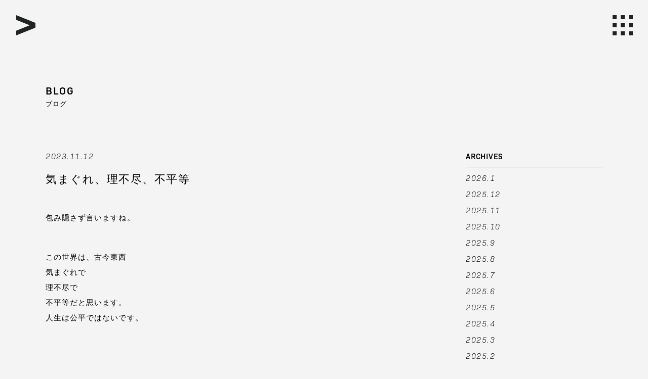

--- FILE ---
content_type: text/html; charset=UTF-8
request_url: https://umeda-shoten.jp/blog/%E6%B0%97%E3%81%BE%E3%81%90%E3%82%8C%E3%80%81%E7%90%86%E4%B8%8D%E5%B0%BD%E3%80%81%E4%B8%8D%E5%B9%B3%E7%AD%89/
body_size: 11179
content:
<!doctype html>
<html lang="ja">
<head>
	
<!-- Global site tag (gtag.js) - Google Analytics -->
<script async src="https://www.googletagmanager.com/gtag/js?id=G-0JJKMP5Y4Q"></script>
<script>
  window.dataLayer = window.dataLayer || [];
  function gtag(){dataLayer.push(arguments);}
  gtag('js', new Date());

  gtag('config', 'G-0JJKMP5Y4Q');
</script>	
	
<meta charset="UTF-8">
<title>気まぐれ、理不尽、不平等 | 梅田商店 UMEDA SHOTEN</title>
<meta name="description" content="梅田商店｜岐阜県羽島郡岐南町の非鉄金属リサイクル" />
<meta name="keywords" content="梅田商店, 非鉄金属, リサイクル" />
<meta name="viewport" content="width=device-width,initial-scale=1.0">
<meta http-equiv="X-UA-Compatible" content="IE=edge">
<meta name="format-detection" content="telephone=no">
<meta name="authoring-tool" content="Adobe_Animate_CC">

<!--------- OGP --------->
<meta property="og:url" content="https://umeda-shoten.jp/" />
<meta property="og:type" content="website" />
<meta property="og:title" content="気まぐれ、理不尽、不平等 | 梅田商店 UMEDA SHOTEN" />
<meta property="og:description" content="梅田商店｜岐阜県羽島郡岐南町の非鉄金属リサイクル" />
<meta property="og:site_name" content="気まぐれ、理不尽、不平等 | 梅田商店 UMEDA SHOTEN" />
<meta property="og:image" content="https://umeda-shoten.jp/wp/wp-content/themes/umedashoten/img/ogp.jpg" />
<meta property="og:image:url" content="https://umeda-shoten.jp/wp/wp-content/themes/umedashoten/img/ogp.jpg"/>
<meta property="og:image:secure_url" content="https://umeda-shoten.jp/wp/wp-content/themes/umedashoten/img/ogp.jpg"/>    
<meta name="twitter:title" content="気まぐれ、理不尽、不平等 | 梅田商店 UMEDA SHOTEN"/>
<meta name="twitter:url" content="https://umeda-shoten.jp/"/>
<meta name="twitter:description" content="梅田商店｜岐阜県羽島郡岐南町の非鉄金属リサイクル"/>
<meta name="twitter:image" content="https://umeda-shoten.jp/wp/wp-content/themes/umedashoten/img/ogp.jpg"/>
<meta name="twitter:card" content="summary_large_image"/>
<!--------- OGP --------->

<!--------- CSS --------->
<link rel="stylesheet" type="text/css" href="https://umeda-shoten.jp/wp/wp-content/themes/umedashoten/lib/Remodal/remodal.css" />
<link rel="stylesheet" type="text/css" href="https://umeda-shoten.jp/wp/wp-content/themes/umedashoten/lib/Remodal/remodal-default-theme.css" />
<link rel="stylesheet" type="text/css" href="https://umeda-shoten.jp/wp/wp-content/themes/umedashoten/lib/jquery-nice-select/css/nice-select.css" />
<link rel="stylesheet" type="text/css" href="https://umeda-shoten.jp/wp/wp-content/themes/umedashoten/css/editor-style.css" />
<link rel="stylesheet" type="text/css" href="https://umeda-shoten.jp/wp/wp-content/themes/umedashoten/css/style.css?20241114" />
<!--------- /CSS --------->

<!--------- JavaScript --------->
<script defer src="https://ajax.googleapis.com/ajax/libs/jquery/3.2.1/jquery.min.js"></script>
<script defer src="https://cdnjs.cloudflare.com/ajax/libs/picturefill/3.0.3/picturefill.min.js"></script>
<script defer src="https://umeda-shoten.jp/wp/wp-content/themes/umedashoten/lib/Remodal/remodal.min.js"></script>
<script defer src="https://umeda-shoten.jp/wp/wp-content/themes/umedashoten/lib/jquery-nice-select/js/jquery.nice-select.js"></script>
<script defer src="https://umeda-shoten.jp/wp/wp-content/themes/umedashoten/js/common.js?202205171818"></script>
<!--------- /JavaScript --------->
	
<!--------- AdobeFonts --------->
<link rel="stylesheet" href="https://use.typekit.net/xof2viy.css">
<!--------- /AdobeFonts --------->

<link rel="apple-touch-icon" href="https://umeda-shoten.jp/wp/wp-content/themes/umedashoten/img/apple-touch-icon.png">
<link rel="shortcut icon" href="https://umeda-shoten.jp/wp/wp-content/themes/umedashoten/img/favicon.ico">
	
<meta name='robots' content='max-image-preview:large' />
	<style>img:is([sizes="auto" i], [sizes^="auto," i]) { contain-intrinsic-size: 3000px 1500px }</style>
	<link rel='dns-prefetch' href='//challenges.cloudflare.com' />
<script type="text/javascript">
/* <![CDATA[ */
window._wpemojiSettings = {"baseUrl":"https:\/\/s.w.org\/images\/core\/emoji\/16.0.1\/72x72\/","ext":".png","svgUrl":"https:\/\/s.w.org\/images\/core\/emoji\/16.0.1\/svg\/","svgExt":".svg","source":{"concatemoji":"https:\/\/umeda-shoten.jp\/wp\/wp-includes\/js\/wp-emoji-release.min.js?ver=6.8.3"}};
/*! This file is auto-generated */
!function(s,n){var o,i,e;function c(e){try{var t={supportTests:e,timestamp:(new Date).valueOf()};sessionStorage.setItem(o,JSON.stringify(t))}catch(e){}}function p(e,t,n){e.clearRect(0,0,e.canvas.width,e.canvas.height),e.fillText(t,0,0);var t=new Uint32Array(e.getImageData(0,0,e.canvas.width,e.canvas.height).data),a=(e.clearRect(0,0,e.canvas.width,e.canvas.height),e.fillText(n,0,0),new Uint32Array(e.getImageData(0,0,e.canvas.width,e.canvas.height).data));return t.every(function(e,t){return e===a[t]})}function u(e,t){e.clearRect(0,0,e.canvas.width,e.canvas.height),e.fillText(t,0,0);for(var n=e.getImageData(16,16,1,1),a=0;a<n.data.length;a++)if(0!==n.data[a])return!1;return!0}function f(e,t,n,a){switch(t){case"flag":return n(e,"\ud83c\udff3\ufe0f\u200d\u26a7\ufe0f","\ud83c\udff3\ufe0f\u200b\u26a7\ufe0f")?!1:!n(e,"\ud83c\udde8\ud83c\uddf6","\ud83c\udde8\u200b\ud83c\uddf6")&&!n(e,"\ud83c\udff4\udb40\udc67\udb40\udc62\udb40\udc65\udb40\udc6e\udb40\udc67\udb40\udc7f","\ud83c\udff4\u200b\udb40\udc67\u200b\udb40\udc62\u200b\udb40\udc65\u200b\udb40\udc6e\u200b\udb40\udc67\u200b\udb40\udc7f");case"emoji":return!a(e,"\ud83e\udedf")}return!1}function g(e,t,n,a){var r="undefined"!=typeof WorkerGlobalScope&&self instanceof WorkerGlobalScope?new OffscreenCanvas(300,150):s.createElement("canvas"),o=r.getContext("2d",{willReadFrequently:!0}),i=(o.textBaseline="top",o.font="600 32px Arial",{});return e.forEach(function(e){i[e]=t(o,e,n,a)}),i}function t(e){var t=s.createElement("script");t.src=e,t.defer=!0,s.head.appendChild(t)}"undefined"!=typeof Promise&&(o="wpEmojiSettingsSupports",i=["flag","emoji"],n.supports={everything:!0,everythingExceptFlag:!0},e=new Promise(function(e){s.addEventListener("DOMContentLoaded",e,{once:!0})}),new Promise(function(t){var n=function(){try{var e=JSON.parse(sessionStorage.getItem(o));if("object"==typeof e&&"number"==typeof e.timestamp&&(new Date).valueOf()<e.timestamp+604800&&"object"==typeof e.supportTests)return e.supportTests}catch(e){}return null}();if(!n){if("undefined"!=typeof Worker&&"undefined"!=typeof OffscreenCanvas&&"undefined"!=typeof URL&&URL.createObjectURL&&"undefined"!=typeof Blob)try{var e="postMessage("+g.toString()+"("+[JSON.stringify(i),f.toString(),p.toString(),u.toString()].join(",")+"));",a=new Blob([e],{type:"text/javascript"}),r=new Worker(URL.createObjectURL(a),{name:"wpTestEmojiSupports"});return void(r.onmessage=function(e){c(n=e.data),r.terminate(),t(n)})}catch(e){}c(n=g(i,f,p,u))}t(n)}).then(function(e){for(var t in e)n.supports[t]=e[t],n.supports.everything=n.supports.everything&&n.supports[t],"flag"!==t&&(n.supports.everythingExceptFlag=n.supports.everythingExceptFlag&&n.supports[t]);n.supports.everythingExceptFlag=n.supports.everythingExceptFlag&&!n.supports.flag,n.DOMReady=!1,n.readyCallback=function(){n.DOMReady=!0}}).then(function(){return e}).then(function(){var e;n.supports.everything||(n.readyCallback(),(e=n.source||{}).concatemoji?t(e.concatemoji):e.wpemoji&&e.twemoji&&(t(e.twemoji),t(e.wpemoji)))}))}((window,document),window._wpemojiSettings);
/* ]]> */
</script>
<style id='wp-emoji-styles-inline-css' type='text/css'>

	img.wp-smiley, img.emoji {
		display: inline !important;
		border: none !important;
		box-shadow: none !important;
		height: 1em !important;
		width: 1em !important;
		margin: 0 0.07em !important;
		vertical-align: -0.1em !important;
		background: none !important;
		padding: 0 !important;
	}
</style>
<link rel='stylesheet' id='wp-block-library-css' href='https://umeda-shoten.jp/wp/wp-includes/css/dist/block-library/style.min.css?ver=6.8.3' type='text/css' media='all' />
<style id='classic-theme-styles-inline-css' type='text/css'>
/*! This file is auto-generated */
.wp-block-button__link{color:#fff;background-color:#32373c;border-radius:9999px;box-shadow:none;text-decoration:none;padding:calc(.667em + 2px) calc(1.333em + 2px);font-size:1.125em}.wp-block-file__button{background:#32373c;color:#fff;text-decoration:none}
</style>
<style id='global-styles-inline-css' type='text/css'>
:root{--wp--preset--aspect-ratio--square: 1;--wp--preset--aspect-ratio--4-3: 4/3;--wp--preset--aspect-ratio--3-4: 3/4;--wp--preset--aspect-ratio--3-2: 3/2;--wp--preset--aspect-ratio--2-3: 2/3;--wp--preset--aspect-ratio--16-9: 16/9;--wp--preset--aspect-ratio--9-16: 9/16;--wp--preset--color--black: #000000;--wp--preset--color--cyan-bluish-gray: #abb8c3;--wp--preset--color--white: #ffffff;--wp--preset--color--pale-pink: #f78da7;--wp--preset--color--vivid-red: #cf2e2e;--wp--preset--color--luminous-vivid-orange: #ff6900;--wp--preset--color--luminous-vivid-amber: #fcb900;--wp--preset--color--light-green-cyan: #7bdcb5;--wp--preset--color--vivid-green-cyan: #00d084;--wp--preset--color--pale-cyan-blue: #8ed1fc;--wp--preset--color--vivid-cyan-blue: #0693e3;--wp--preset--color--vivid-purple: #9b51e0;--wp--preset--gradient--vivid-cyan-blue-to-vivid-purple: linear-gradient(135deg,rgba(6,147,227,1) 0%,rgb(155,81,224) 100%);--wp--preset--gradient--light-green-cyan-to-vivid-green-cyan: linear-gradient(135deg,rgb(122,220,180) 0%,rgb(0,208,130) 100%);--wp--preset--gradient--luminous-vivid-amber-to-luminous-vivid-orange: linear-gradient(135deg,rgba(252,185,0,1) 0%,rgba(255,105,0,1) 100%);--wp--preset--gradient--luminous-vivid-orange-to-vivid-red: linear-gradient(135deg,rgba(255,105,0,1) 0%,rgb(207,46,46) 100%);--wp--preset--gradient--very-light-gray-to-cyan-bluish-gray: linear-gradient(135deg,rgb(238,238,238) 0%,rgb(169,184,195) 100%);--wp--preset--gradient--cool-to-warm-spectrum: linear-gradient(135deg,rgb(74,234,220) 0%,rgb(151,120,209) 20%,rgb(207,42,186) 40%,rgb(238,44,130) 60%,rgb(251,105,98) 80%,rgb(254,248,76) 100%);--wp--preset--gradient--blush-light-purple: linear-gradient(135deg,rgb(255,206,236) 0%,rgb(152,150,240) 100%);--wp--preset--gradient--blush-bordeaux: linear-gradient(135deg,rgb(254,205,165) 0%,rgb(254,45,45) 50%,rgb(107,0,62) 100%);--wp--preset--gradient--luminous-dusk: linear-gradient(135deg,rgb(255,203,112) 0%,rgb(199,81,192) 50%,rgb(65,88,208) 100%);--wp--preset--gradient--pale-ocean: linear-gradient(135deg,rgb(255,245,203) 0%,rgb(182,227,212) 50%,rgb(51,167,181) 100%);--wp--preset--gradient--electric-grass: linear-gradient(135deg,rgb(202,248,128) 0%,rgb(113,206,126) 100%);--wp--preset--gradient--midnight: linear-gradient(135deg,rgb(2,3,129) 0%,rgb(40,116,252) 100%);--wp--preset--font-size--small: 13px;--wp--preset--font-size--medium: 20px;--wp--preset--font-size--large: 36px;--wp--preset--font-size--x-large: 42px;--wp--preset--spacing--20: 0.44rem;--wp--preset--spacing--30: 0.67rem;--wp--preset--spacing--40: 1rem;--wp--preset--spacing--50: 1.5rem;--wp--preset--spacing--60: 2.25rem;--wp--preset--spacing--70: 3.38rem;--wp--preset--spacing--80: 5.06rem;--wp--preset--shadow--natural: 6px 6px 9px rgba(0, 0, 0, 0.2);--wp--preset--shadow--deep: 12px 12px 50px rgba(0, 0, 0, 0.4);--wp--preset--shadow--sharp: 6px 6px 0px rgba(0, 0, 0, 0.2);--wp--preset--shadow--outlined: 6px 6px 0px -3px rgba(255, 255, 255, 1), 6px 6px rgba(0, 0, 0, 1);--wp--preset--shadow--crisp: 6px 6px 0px rgba(0, 0, 0, 1);}:where(.is-layout-flex){gap: 0.5em;}:where(.is-layout-grid){gap: 0.5em;}body .is-layout-flex{display: flex;}.is-layout-flex{flex-wrap: wrap;align-items: center;}.is-layout-flex > :is(*, div){margin: 0;}body .is-layout-grid{display: grid;}.is-layout-grid > :is(*, div){margin: 0;}:where(.wp-block-columns.is-layout-flex){gap: 2em;}:where(.wp-block-columns.is-layout-grid){gap: 2em;}:where(.wp-block-post-template.is-layout-flex){gap: 1.25em;}:where(.wp-block-post-template.is-layout-grid){gap: 1.25em;}.has-black-color{color: var(--wp--preset--color--black) !important;}.has-cyan-bluish-gray-color{color: var(--wp--preset--color--cyan-bluish-gray) !important;}.has-white-color{color: var(--wp--preset--color--white) !important;}.has-pale-pink-color{color: var(--wp--preset--color--pale-pink) !important;}.has-vivid-red-color{color: var(--wp--preset--color--vivid-red) !important;}.has-luminous-vivid-orange-color{color: var(--wp--preset--color--luminous-vivid-orange) !important;}.has-luminous-vivid-amber-color{color: var(--wp--preset--color--luminous-vivid-amber) !important;}.has-light-green-cyan-color{color: var(--wp--preset--color--light-green-cyan) !important;}.has-vivid-green-cyan-color{color: var(--wp--preset--color--vivid-green-cyan) !important;}.has-pale-cyan-blue-color{color: var(--wp--preset--color--pale-cyan-blue) !important;}.has-vivid-cyan-blue-color{color: var(--wp--preset--color--vivid-cyan-blue) !important;}.has-vivid-purple-color{color: var(--wp--preset--color--vivid-purple) !important;}.has-black-background-color{background-color: var(--wp--preset--color--black) !important;}.has-cyan-bluish-gray-background-color{background-color: var(--wp--preset--color--cyan-bluish-gray) !important;}.has-white-background-color{background-color: var(--wp--preset--color--white) !important;}.has-pale-pink-background-color{background-color: var(--wp--preset--color--pale-pink) !important;}.has-vivid-red-background-color{background-color: var(--wp--preset--color--vivid-red) !important;}.has-luminous-vivid-orange-background-color{background-color: var(--wp--preset--color--luminous-vivid-orange) !important;}.has-luminous-vivid-amber-background-color{background-color: var(--wp--preset--color--luminous-vivid-amber) !important;}.has-light-green-cyan-background-color{background-color: var(--wp--preset--color--light-green-cyan) !important;}.has-vivid-green-cyan-background-color{background-color: var(--wp--preset--color--vivid-green-cyan) !important;}.has-pale-cyan-blue-background-color{background-color: var(--wp--preset--color--pale-cyan-blue) !important;}.has-vivid-cyan-blue-background-color{background-color: var(--wp--preset--color--vivid-cyan-blue) !important;}.has-vivid-purple-background-color{background-color: var(--wp--preset--color--vivid-purple) !important;}.has-black-border-color{border-color: var(--wp--preset--color--black) !important;}.has-cyan-bluish-gray-border-color{border-color: var(--wp--preset--color--cyan-bluish-gray) !important;}.has-white-border-color{border-color: var(--wp--preset--color--white) !important;}.has-pale-pink-border-color{border-color: var(--wp--preset--color--pale-pink) !important;}.has-vivid-red-border-color{border-color: var(--wp--preset--color--vivid-red) !important;}.has-luminous-vivid-orange-border-color{border-color: var(--wp--preset--color--luminous-vivid-orange) !important;}.has-luminous-vivid-amber-border-color{border-color: var(--wp--preset--color--luminous-vivid-amber) !important;}.has-light-green-cyan-border-color{border-color: var(--wp--preset--color--light-green-cyan) !important;}.has-vivid-green-cyan-border-color{border-color: var(--wp--preset--color--vivid-green-cyan) !important;}.has-pale-cyan-blue-border-color{border-color: var(--wp--preset--color--pale-cyan-blue) !important;}.has-vivid-cyan-blue-border-color{border-color: var(--wp--preset--color--vivid-cyan-blue) !important;}.has-vivid-purple-border-color{border-color: var(--wp--preset--color--vivid-purple) !important;}.has-vivid-cyan-blue-to-vivid-purple-gradient-background{background: var(--wp--preset--gradient--vivid-cyan-blue-to-vivid-purple) !important;}.has-light-green-cyan-to-vivid-green-cyan-gradient-background{background: var(--wp--preset--gradient--light-green-cyan-to-vivid-green-cyan) !important;}.has-luminous-vivid-amber-to-luminous-vivid-orange-gradient-background{background: var(--wp--preset--gradient--luminous-vivid-amber-to-luminous-vivid-orange) !important;}.has-luminous-vivid-orange-to-vivid-red-gradient-background{background: var(--wp--preset--gradient--luminous-vivid-orange-to-vivid-red) !important;}.has-very-light-gray-to-cyan-bluish-gray-gradient-background{background: var(--wp--preset--gradient--very-light-gray-to-cyan-bluish-gray) !important;}.has-cool-to-warm-spectrum-gradient-background{background: var(--wp--preset--gradient--cool-to-warm-spectrum) !important;}.has-blush-light-purple-gradient-background{background: var(--wp--preset--gradient--blush-light-purple) !important;}.has-blush-bordeaux-gradient-background{background: var(--wp--preset--gradient--blush-bordeaux) !important;}.has-luminous-dusk-gradient-background{background: var(--wp--preset--gradient--luminous-dusk) !important;}.has-pale-ocean-gradient-background{background: var(--wp--preset--gradient--pale-ocean) !important;}.has-electric-grass-gradient-background{background: var(--wp--preset--gradient--electric-grass) !important;}.has-midnight-gradient-background{background: var(--wp--preset--gradient--midnight) !important;}.has-small-font-size{font-size: var(--wp--preset--font-size--small) !important;}.has-medium-font-size{font-size: var(--wp--preset--font-size--medium) !important;}.has-large-font-size{font-size: var(--wp--preset--font-size--large) !important;}.has-x-large-font-size{font-size: var(--wp--preset--font-size--x-large) !important;}
:where(.wp-block-post-template.is-layout-flex){gap: 1.25em;}:where(.wp-block-post-template.is-layout-grid){gap: 1.25em;}
:where(.wp-block-columns.is-layout-flex){gap: 2em;}:where(.wp-block-columns.is-layout-grid){gap: 2em;}
:root :where(.wp-block-pullquote){font-size: 1.5em;line-height: 1.6;}
</style>
<link rel='stylesheet' id='contact-form-7-css' href='https://umeda-shoten.jp/wp/wp-content/plugins/contact-form-7/includes/css/styles.css?ver=6.1.2' type='text/css' media='all' />
<link rel="https://api.w.org/" href="https://umeda-shoten.jp/wp-json/" /><link rel="alternate" title="JSON" type="application/json" href="https://umeda-shoten.jp/wp-json/wp/v2/blog/2620" /><link rel="EditURI" type="application/rsd+xml" title="RSD" href="https://umeda-shoten.jp/wp/xmlrpc.php?rsd" />
<meta name="generator" content="WordPress 6.8.3" />
<link rel="canonical" href="https://umeda-shoten.jp/blog/%e6%b0%97%e3%81%be%e3%81%90%e3%82%8c%e3%80%81%e7%90%86%e4%b8%8d%e5%b0%bd%e3%80%81%e4%b8%8d%e5%b9%b3%e7%ad%89/" />
<link rel='shortlink' href='https://umeda-shoten.jp/?p=2620' />
<link rel="alternate" title="oEmbed (JSON)" type="application/json+oembed" href="https://umeda-shoten.jp/wp-json/oembed/1.0/embed?url=https%3A%2F%2Fumeda-shoten.jp%2Fblog%2F%25e6%25b0%2597%25e3%2581%25be%25e3%2581%2590%25e3%2582%258c%25e3%2580%2581%25e7%2590%2586%25e4%25b8%258d%25e5%25b0%25bd%25e3%2580%2581%25e4%25b8%258d%25e5%25b9%25b3%25e7%25ad%2589%2F" />
<link rel="alternate" title="oEmbed (XML)" type="text/xml+oembed" href="https://umeda-shoten.jp/wp-json/oembed/1.0/embed?url=https%3A%2F%2Fumeda-shoten.jp%2Fblog%2F%25e6%25b0%2597%25e3%2581%25be%25e3%2581%2590%25e3%2582%258c%25e3%2580%2581%25e7%2590%2586%25e4%25b8%258d%25e5%25b0%25bd%25e3%2580%2581%25e4%25b8%258d%25e5%25b9%25b3%25e7%25ad%2589%2F&#038;format=xml" />
</head>
<body class="wp-singular blog-template-default single single-blog postid-2620 wp-theme-umedashoten">
	
	<!----------ローディング---------->
		<!----------ローディング---------->
	
	<div class="hd_space"></div>
	<header class="header">
		<h1 class="logo logo_fix"><a href="/"></a></h1>
		<div class="btn_cube"><a href="" class="open drawer_btn" data-remodal-target="modal"></a></div>
	</header>
	
	<!----------ドロワー---------->
	<div class="remodal" data-remodal-id="modal" data-remodal-options="hashTracking:false">
		<div class="header">
			<div class="logo">
				<a href="/"></a>
			</div>
			<a class="close drawer_btn" data-remodal-action="close">
				<span></span>
				<span></span>
			</a>
		</div>
		<div class="drawer_content">
			<div class="menu_list">
				<ul class="nav">
					<li><a href="/" class="com_underline">トップページ</a></li>
					<li>
						<div class="list_btn">事業内容</div>
						<ul class="level2">
							<li><a href="/recycle" class="com_underline">リサイクル原料事業部</a></li>
							<li><a href="/maintenance" class="com_underline">機械メンテナンス事業部</a></li>
						</ul>
					</li>
					<li><a href="/exercise-price" class="com_underline">買取価格情報</a></li>
				</ul>
				<ul class="nav">
					<li><a href="/whoweare" class="com_underline">わたしたちについて</a></li>
					<li><a href="/company" class="com_underline">会社概要</a></li>
					<li>
						<div class="list_btn" class="com_underline">採用情報</div>
						<ul class="level2">
							<li><a href="/join" class="com_underline">価値の創造</a></li>
							<li><a href="/learn" class="com_underline">梅田商店を知る</a></li>
							<li><a href="/bosyu" class="com_underline">募集職種</a></li>
						</ul>
					</li>
				</ul>
				<ul class="nav">
					<li><a href="/news" class="com_underline">お知らせ</a></li>
					<li><a href="/blog" class="com_underline">ブログ</a></li>
					<li><a href="/privacy" class="com_underline">プライバシーポリシー</a></li>
				</ul>
			</div>
			<small class="copyright font_bio">&copy; 2022 UMEDA SHOTEN INC.</small>
		</div>
	</div>
	<!----------/ドロワー---------->



<div id="page_single" class="com_page_post">
	
	<section class="sec_post com_inner">

		<h2 class="com_title font_bio">BLOG</h2>
		<p class="com_title_ja">ブログ</p>
		
		<div class="inner">
			
			<div class="column_l detail_area">
										<p class="date font_bio">2023.11.12</p>
				<h3 class="title">気まぐれ、理不尽、不平等</h3>

				<div class="content">
					
<p>包み隠さず言いますね。</p>



<div style="height:48px" aria-hidden="true" class="wp-block-spacer"></div>



<p>この世界は、古今東西</p>



<p>気まぐれで</p>



<p>理不尽で</p>



<p>不平等だと思います。 </p>



<p>人生は公平ではないです。</p>



<div style="height:81px" aria-hidden="true" class="wp-block-spacer"></div>



<p>自分がどれだけ善行や努力を重ねたとしても</p>



<p>そこで得られる見返りや対価は</p>



<p class="has-pale-pink-color has-text-color"><strong>いつだって気まぐれです。</strong></p>



<div style="height:37px" aria-hidden="true" class="wp-block-spacer"></div>



<p>頑張れば必ず報われるわけではないし、</p>



<p>頑張らなくても報われたり</p>



<p>結果が出たりすることもある。</p>



<div style="height:67px" aria-hidden="true" class="wp-block-spacer"></div>



<p>そしてこちらも私見ですが、この世界は</p>



<p class="has-vivid-cyan-blue-color has-text-color"><strong>間違いなく理不尽で不平等です。</strong></p>



<div style="height:49px" aria-hidden="true" class="wp-block-spacer"></div>



<p>ちょっと落ち着いて考えれば</p>



<p>誰でも分かるはずなのに、</p>



<p>多くの人は脊髄反射的に</p>



<div style="height:43px" aria-hidden="true" class="wp-block-spacer"></div>



<p>「 ○○なのは理不尽だー！」</p>



<div style="height:53px" aria-hidden="true" class="wp-block-spacer"></div>



<p>「 ＡとＢでは不平等だー！」</p>



<div style="height:49px" aria-hidden="true" class="wp-block-spacer"></div>



<p>とか喚き散らしてヒステリーを起こす。</p>



<div style="height:59px" aria-hidden="true" class="wp-block-spacer"></div>



<p><strong>この世界に平等なんてものは無いのにね。</strong></p>



<div style="height:112px" aria-hidden="true" class="wp-block-spacer"></div>



<p>だって、そうじゃない</p>



<div style="height:52px" aria-hidden="true" class="wp-block-spacer"></div>



<p>性別、年齢、人種、地位、民族、宗教、</p>



<p>生まれる場所や時代、そして一人一人の</p>



<p>個人的思想から趣向に至るまで。</p>



<div style="height:56px" aria-hidden="true" class="wp-block-spacer"></div>



<p>一つとして同じものなんて無いのに</p>



<p>そんなもの比べて何になる？</p>



<p>どうして比べる？ 何がしたい？</p>



<div style="height:36px" aria-hidden="true" class="wp-block-spacer"></div>



<p>自ら比べてストレス溜めて</p>



<p>嫌な気持ちになって、</p>



<p>一体全体どうしたいのよ？</p>



<div style="height:100px" aria-hidden="true" class="wp-block-spacer"></div>



<p>そんな下らんことに己の貴重な時間を</p>



<p>浪費するのではなく、与えられたものや</p>



<p>自らの環境を落ち着いて見回して</p>



<p>今ある幸せや持っている武器を生かし、</p>



<p>自分の周囲の助けられるものを助け、</p>



<p>それで毎日ちょっとずつの幸せと満足を</p>



<p>積み重ねて穏やかな時間を増やしたい。</p>



<div style="height:100px" aria-hidden="true" class="wp-block-spacer"></div>



<p>そうやって日々努めていたって</p>



<p>時には天災、人災、その他によって</p>



<p>非常に理不尽だと感じる</p>



<p>状況に追い込まれるかもしれない。</p>



<div style="height:61px" aria-hidden="true" class="wp-block-spacer"></div>



<p>そこで腐るも前を向くも、</p>



<p>すべてはあなた次第。</p>



<div style="height:37px" aria-hidden="true" class="wp-block-spacer"></div>



<p>すべてはあなたの捉えかた次第。</p>



<div style="height:41px" aria-hidden="true" class="wp-block-spacer"></div>



<p>だから私はこう考えています。</p>



<div style="height:100px" aria-hidden="true" class="wp-block-spacer"></div>



<p>良い結果か悪い結果になるかは分からない、</p>



<p>だけども手を尽くし、考え尽くして</p>



<p>やれることはやり切って備える。</p>



<div style="height:100px" aria-hidden="true" class="wp-block-spacer"></div>



<p class="has-luminous-vivid-amber-color has-text-color has-medium-font-size"><strong>人事を尽くして天命を待つ</strong></p>



<div style="height:63px" aria-hidden="true" class="wp-block-spacer"></div>



<p>自分にできる全ての事柄をやり切ったら、</p>



<p>あとは静かに時の運で決まる結果を</p>



<p>待ちましょう。</p>



<div style="height:100px" aria-hidden="true" class="wp-block-spacer"></div>



<p>あ、いや</p>



<div style="height:31px" aria-hidden="true" class="wp-block-spacer"></div>



<p>今現在、私や私の周辺が</p>



<p>何かの結果待ち状況とかでは無いですよ。</p>



<div style="height:26px" aria-hidden="true" class="wp-block-spacer"></div>



<p>ただ今日はこの内容を思いついただけです。</p>



<div style="height:126px" aria-hidden="true" class="wp-block-spacer"></div>



<figure class="wp-block-image size-full"><img fetchpriority="high" decoding="async" width="900" height="900" src="https://umeda-shoten.jp/wp/wp-content/uploads/2023/11/IMG_7331.jpg" alt="" class="wp-image-2622"/></figure>



<div style="height:27px" aria-hidden="true" class="wp-block-spacer"></div>



<p style="font-size:10px"><strong>ただの気まぐれ画像です。</strong> <strong>恋の逃亡者ではありません。</strong></p>



<p style="font-size:10px"><strong>恋に恋い焦がれ恋に泣いてもいません。</strong></p>
				</div>
						
							
			
<div class="page_nav">
	<div class="btn sp_btn">
		<a class="com_btn prev com_arrow" href="https://umeda-shoten.jp/blog/%e3%83%a9%e3%83%83%e3%82%ad%e3%83%bc%e3%81%a0%e3%81%a3%e3%81%9f/" rel="prev">前へ</a>	</div>
	
	<div class="index_btn btn">
		<a href="/blog" class="display_pc">一覧へもどる</a>
		<a href="/blog" class="display_sp">
			<span></span>
			<span></span>
			<span></span>
		</a>
	</div>
	
	<div class="btn sp_btn">
		<a class="com_btn next com_arrow" href="https://umeda-shoten.jp/blog/%e5%be%85%e3%81%a4%e3%81%ae%e3%81%af%e5%ab%8c%e3%81%a0/" rel="next">次へ</a>	</div>
</div>			</div>
			
			
<div class="post_type">
<!--
	<div class="select_wrap">
		<p class="type font_bio">CATEGORY</p>
		<select class="nice-select" name="cat-dropdown" onchange='document.location.href=this.options[this.selectedIndex].value;'>
		 <option value="/blog/">カテゴリーを選択</option> 
		 <option value="/blog_category/%e3%83%9e%e3%82%a4%e3%83%b3%e3%83%89">マインド (29)</option><option value="/blog_category/%e3%83%af%e3%83%bc%e3%83%89">ワード (9)</option><option value="/blog_category/%e6%97%a5%e3%80%85%e6%98%af%e5%a5%bd%e6%97%a5">日々是好日 (5)</option><option value="/blog_category/%e6%98%a0%e7%94%bb%e3%83%bb%e5%8b%95%e7%94%bb">映画・動画 (3)</option><option value="/blog_category/%e7%9f%a5%e8%ad%98">知識 (7)</option><option value="/blog_category/%e9%87%91%e6%b2%a2">金沢 (3)</option><option value="/blog_category/%e9%9f%b3%e6%a5%bd">音楽 (5)</option>		</select>
	</div>
-->
	
	<div class="select_wrap">
		
		<p class="type font_bio">ARCHIVES</p>
		
		<!-------------PC表示------------>
		<ul class="archive_list font_bio display_pc">
				<li><a href='https://umeda-shoten.jp/2026/01/?post_type=blog'>2026.1</a></li>
	<li><a href='https://umeda-shoten.jp/2025/12/?post_type=blog'>2025.12</a></li>
	<li><a href='https://umeda-shoten.jp/2025/11/?post_type=blog'>2025.11</a></li>
	<li><a href='https://umeda-shoten.jp/2025/10/?post_type=blog'>2025.10</a></li>
	<li><a href='https://umeda-shoten.jp/2025/09/?post_type=blog'>2025.9</a></li>
	<li><a href='https://umeda-shoten.jp/2025/08/?post_type=blog'>2025.8</a></li>
	<li><a href='https://umeda-shoten.jp/2025/07/?post_type=blog'>2025.7</a></li>
	<li><a href='https://umeda-shoten.jp/2025/06/?post_type=blog'>2025.6</a></li>
	<li><a href='https://umeda-shoten.jp/2025/05/?post_type=blog'>2025.5</a></li>
	<li><a href='https://umeda-shoten.jp/2025/04/?post_type=blog'>2025.4</a></li>
	<li><a href='https://umeda-shoten.jp/2025/03/?post_type=blog'>2025.3</a></li>
	<li><a href='https://umeda-shoten.jp/2025/02/?post_type=blog'>2025.2</a></li>
	<li><a href='https://umeda-shoten.jp/2025/01/?post_type=blog'>2025.1</a></li>
	<li><a href='https://umeda-shoten.jp/2024/12/?post_type=blog'>2024.12</a></li>
	<li><a href='https://umeda-shoten.jp/2024/11/?post_type=blog'>2024.11</a></li>
	<li><a href='https://umeda-shoten.jp/2024/10/?post_type=blog'>2024.10</a></li>
	<li><a href='https://umeda-shoten.jp/2024/09/?post_type=blog'>2024.9</a></li>
	<li><a href='https://umeda-shoten.jp/2024/08/?post_type=blog'>2024.8</a></li>
	<li><a href='https://umeda-shoten.jp/2024/07/?post_type=blog'>2024.7</a></li>
	<li><a href='https://umeda-shoten.jp/2024/06/?post_type=blog'>2024.6</a></li>
	<li><a href='https://umeda-shoten.jp/2024/05/?post_type=blog'>2024.5</a></li>
	<li><a href='https://umeda-shoten.jp/2024/04/?post_type=blog'>2024.4</a></li>
	<li><a href='https://umeda-shoten.jp/2024/03/?post_type=blog'>2024.3</a></li>
	<li><a href='https://umeda-shoten.jp/2024/02/?post_type=blog'>2024.2</a></li>
	<li><a href='https://umeda-shoten.jp/2024/01/?post_type=blog'>2024.1</a></li>
	<li><a href='https://umeda-shoten.jp/2023/12/?post_type=blog'>2023.12</a></li>
	<li><a href='https://umeda-shoten.jp/2023/11/?post_type=blog'>2023.11</a></li>
	<li><a href='https://umeda-shoten.jp/2023/10/?post_type=blog'>2023.10</a></li>
	<li><a href='https://umeda-shoten.jp/2023/09/?post_type=blog'>2023.9</a></li>
	<li><a href='https://umeda-shoten.jp/2023/08/?post_type=blog'>2023.8</a></li>
	<li><a href='https://umeda-shoten.jp/2023/07/?post_type=blog'>2023.7</a></li>
	<li><a href='https://umeda-shoten.jp/2023/06/?post_type=blog'>2023.6</a></li>
	<li><a href='https://umeda-shoten.jp/2023/05/?post_type=blog'>2023.5</a></li>
	<li><a href='https://umeda-shoten.jp/2023/04/?post_type=blog'>2023.4</a></li>
	<li><a href='https://umeda-shoten.jp/2023/03/?post_type=blog'>2023.3</a></li>
	<li><a href='https://umeda-shoten.jp/2023/02/?post_type=blog'>2023.2</a></li>
	<li><a href='https://umeda-shoten.jp/2023/01/?post_type=blog'>2023.1</a></li>
	<li><a href='https://umeda-shoten.jp/2022/12/?post_type=blog'>2022.12</a></li>
	<li><a href='https://umeda-shoten.jp/2022/11/?post_type=blog'>2022.11</a></li>
	<li><a href='https://umeda-shoten.jp/2022/10/?post_type=blog'>2022.10</a></li>
	<li><a href='https://umeda-shoten.jp/2022/09/?post_type=blog'>2022.9</a></li>
	<li><a href='https://umeda-shoten.jp/2022/08/?post_type=blog'>2022.8</a></li>
	<li><a href='https://umeda-shoten.jp/2022/07/?post_type=blog'>2022.7</a></li>
	<li><a href='https://umeda-shoten.jp/2022/06/?post_type=blog'>2022.6</a></li>
	<li><a href='https://umeda-shoten.jp/2022/05/?post_type=blog'>2022.5</a></li>
	<li><a href='https://umeda-shoten.jp/2022/04/?post_type=blog'>2022.4</a></li>
	<li><a href='https://umeda-shoten.jp/2022/03/?post_type=blog'>2022.3</a></li>
	<li><a href='https://umeda-shoten.jp/2022/02/?post_type=blog'>2022.2</a></li>
	<li><a href='https://umeda-shoten.jp/2022/01/?post_type=blog'>2022.1</a></li>
	<li><a href='https://umeda-shoten.jp/2021/12/?post_type=blog'>2021.12</a></li>
	<li><a href='https://umeda-shoten.jp/2021/11/?post_type=blog'>2021.11</a></li>
	<li><a href='https://umeda-shoten.jp/2021/10/?post_type=blog'>2021.10</a></li>
	<li><a href='https://umeda-shoten.jp/2021/09/?post_type=blog'>2021.9</a></li>
	<li><a href='https://umeda-shoten.jp/2021/08/?post_type=blog'>2021.8</a></li>
	<li><a href='https://umeda-shoten.jp/2021/07/?post_type=blog'>2021.7</a></li>
	<li><a href='https://umeda-shoten.jp/2021/06/?post_type=blog'>2021.6</a></li>
	<li><a href='https://umeda-shoten.jp/2021/05/?post_type=blog'>2021.5</a></li>
	<li><a href='https://umeda-shoten.jp/2021/04/?post_type=blog'>2021.4</a></li>
		</ul>
		
		<!-------------SP表示------------>		
		<select class="nice-select archive_list_sp" name="archive-dropdown" onChange='document.location.href=this.options[this.selectedIndex].value;'> 
			<option value="/blog/">月を選択</option>
				<option value='https://umeda-shoten.jp/2026/01/?post_type=blog'> 2026.1 </option>
	<option value='https://umeda-shoten.jp/2025/12/?post_type=blog'> 2025.12 </option>
	<option value='https://umeda-shoten.jp/2025/11/?post_type=blog'> 2025.11 </option>
	<option value='https://umeda-shoten.jp/2025/10/?post_type=blog'> 2025.10 </option>
	<option value='https://umeda-shoten.jp/2025/09/?post_type=blog'> 2025.9 </option>
	<option value='https://umeda-shoten.jp/2025/08/?post_type=blog'> 2025.8 </option>
	<option value='https://umeda-shoten.jp/2025/07/?post_type=blog'> 2025.7 </option>
	<option value='https://umeda-shoten.jp/2025/06/?post_type=blog'> 2025.6 </option>
	<option value='https://umeda-shoten.jp/2025/05/?post_type=blog'> 2025.5 </option>
	<option value='https://umeda-shoten.jp/2025/04/?post_type=blog'> 2025.4 </option>
	<option value='https://umeda-shoten.jp/2025/03/?post_type=blog'> 2025.3 </option>
	<option value='https://umeda-shoten.jp/2025/02/?post_type=blog'> 2025.2 </option>
	<option value='https://umeda-shoten.jp/2025/01/?post_type=blog'> 2025.1 </option>
	<option value='https://umeda-shoten.jp/2024/12/?post_type=blog'> 2024.12 </option>
	<option value='https://umeda-shoten.jp/2024/11/?post_type=blog'> 2024.11 </option>
	<option value='https://umeda-shoten.jp/2024/10/?post_type=blog'> 2024.10 </option>
	<option value='https://umeda-shoten.jp/2024/09/?post_type=blog'> 2024.9 </option>
	<option value='https://umeda-shoten.jp/2024/08/?post_type=blog'> 2024.8 </option>
	<option value='https://umeda-shoten.jp/2024/07/?post_type=blog'> 2024.7 </option>
	<option value='https://umeda-shoten.jp/2024/06/?post_type=blog'> 2024.6 </option>
	<option value='https://umeda-shoten.jp/2024/05/?post_type=blog'> 2024.5 </option>
	<option value='https://umeda-shoten.jp/2024/04/?post_type=blog'> 2024.4 </option>
	<option value='https://umeda-shoten.jp/2024/03/?post_type=blog'> 2024.3 </option>
	<option value='https://umeda-shoten.jp/2024/02/?post_type=blog'> 2024.2 </option>
	<option value='https://umeda-shoten.jp/2024/01/?post_type=blog'> 2024.1 </option>
	<option value='https://umeda-shoten.jp/2023/12/?post_type=blog'> 2023.12 </option>
	<option value='https://umeda-shoten.jp/2023/11/?post_type=blog'> 2023.11 </option>
	<option value='https://umeda-shoten.jp/2023/10/?post_type=blog'> 2023.10 </option>
	<option value='https://umeda-shoten.jp/2023/09/?post_type=blog'> 2023.9 </option>
	<option value='https://umeda-shoten.jp/2023/08/?post_type=blog'> 2023.8 </option>
	<option value='https://umeda-shoten.jp/2023/07/?post_type=blog'> 2023.7 </option>
	<option value='https://umeda-shoten.jp/2023/06/?post_type=blog'> 2023.6 </option>
	<option value='https://umeda-shoten.jp/2023/05/?post_type=blog'> 2023.5 </option>
	<option value='https://umeda-shoten.jp/2023/04/?post_type=blog'> 2023.4 </option>
	<option value='https://umeda-shoten.jp/2023/03/?post_type=blog'> 2023.3 </option>
	<option value='https://umeda-shoten.jp/2023/02/?post_type=blog'> 2023.2 </option>
	<option value='https://umeda-shoten.jp/2023/01/?post_type=blog'> 2023.1 </option>
	<option value='https://umeda-shoten.jp/2022/12/?post_type=blog'> 2022.12 </option>
	<option value='https://umeda-shoten.jp/2022/11/?post_type=blog'> 2022.11 </option>
	<option value='https://umeda-shoten.jp/2022/10/?post_type=blog'> 2022.10 </option>
	<option value='https://umeda-shoten.jp/2022/09/?post_type=blog'> 2022.9 </option>
	<option value='https://umeda-shoten.jp/2022/08/?post_type=blog'> 2022.8 </option>
	<option value='https://umeda-shoten.jp/2022/07/?post_type=blog'> 2022.7 </option>
	<option value='https://umeda-shoten.jp/2022/06/?post_type=blog'> 2022.6 </option>
	<option value='https://umeda-shoten.jp/2022/05/?post_type=blog'> 2022.5 </option>
	<option value='https://umeda-shoten.jp/2022/04/?post_type=blog'> 2022.4 </option>
	<option value='https://umeda-shoten.jp/2022/03/?post_type=blog'> 2022.3 </option>
	<option value='https://umeda-shoten.jp/2022/02/?post_type=blog'> 2022.2 </option>
	<option value='https://umeda-shoten.jp/2022/01/?post_type=blog'> 2022.1 </option>
	<option value='https://umeda-shoten.jp/2021/12/?post_type=blog'> 2021.12 </option>
	<option value='https://umeda-shoten.jp/2021/11/?post_type=blog'> 2021.11 </option>
	<option value='https://umeda-shoten.jp/2021/10/?post_type=blog'> 2021.10 </option>
	<option value='https://umeda-shoten.jp/2021/09/?post_type=blog'> 2021.9 </option>
	<option value='https://umeda-shoten.jp/2021/08/?post_type=blog'> 2021.8 </option>
	<option value='https://umeda-shoten.jp/2021/07/?post_type=blog'> 2021.7 </option>
	<option value='https://umeda-shoten.jp/2021/06/?post_type=blog'> 2021.6 </option>
	<option value='https://umeda-shoten.jp/2021/05/?post_type=blog'> 2021.5 </option>
	<option value='https://umeda-shoten.jp/2021/04/?post_type=blog'> 2021.4 </option>
		</select>
		
	</div>

</div>
			
		</div>
	</section>
	
</div>

<section class="sec_link change_w">
	<ul class="link_list">
		<li>
			<a href="/whoweare" class="com_border color_gray link_box">
				<h3 class="title font_bio">WHO WE ARE</h3>
				<p class="ja">わたしたちについて</p>
			</a>
		</li>
		<li>
			<a href="/company" class="com_border color_gray link_box">
				<h3 class="title font_bio">ABOUT US</h3>
				<p class="ja">会社概要</p>
			</a>
		</li>
		<li>
			<a href="/join" class="com_border color_gray link_box">
				<h3 class="title font_bio">JOIN US</h3>
				<p class="ja">採用情報</p>
			</a>
		</li>
	</ul>
</section>


<section class="sec_contact com_border change_w">
	<div class="com_inner">
		<div class="contact_area">
			<h2 class="com_title font_bio">CONTACT</h2>
			<div class="text_wrap">
				<p class="text">メールまたはお電話（平日8:30〜17:00）にてお問い合わせください。</p>
				<p class="notice">再生原料価格は電話でのお問い合わせに<br class="br_sp">対応しておりませんので<br>買取価格情報ページをご参考にしてください。</p>
			</div>
		</div>
		<a href="mailto:info@umeda-shoten.jp?subject=Webサイトからのお問い合わせ" class="com_btn white com_arrow">メールお問い合わせ</a>
	</div>
</section>	
<footer class="footer">
	<div class="footer_inner">
		<div class="footer_l">
			<a href="/" class="logo">
				<img src="https://umeda-shoten.jp/wp/wp-content/themes/umedashoten/img/common/logo.svg?202204211157" alt="UMEDA SHOTEN">
			</a>
			<address>株式会社梅田商店<br>501-6006 岐阜県羽島郡岐南町伏屋1丁目33<br>TEL.<a href="tel:0582473881" class="tel">058-247-3881</a>／FAX.058-248-0896<br>MAIL. info@umeda-shoten.jp<p class="photoby">Photo: ©︎STUDIO C-PWS / ©︎ToLoLo studio</p></address>
			<div class="sponsor_wrap">			
				<a href="https://www.fc-gifu.com/" target="_blank"><img src="https://umeda-shoten.jp/wp/wp-content/themes/umedashoten/img/common/sponsor_02.jpg" alt="FC GIFU"></a>
				<a href="https://www.gifu-swoops.com/" target="_blank"><img src="https://umeda-shoten.jp/wp/wp-content/themes/umedashoten/img/common/sponsor_01.jpg" alt="GIFU SWOOPS"></a>
			</div>
		</div>
		<div class="footer_r">
			<ul class="nav">
				<li><a href="/" class="com_underline">トップページ</a></li>
				<li><a href="/recycle" class="com_underline">事業内容</a>
					<ul class="level2">
						<li><a href="/recycle" class="com_underline">リサイクル原料事業部</a></li>
						<li><a href="/maintenance" class="com_underline">機械メンテナンス事業部</a></li>
					</ul>
				</li>
				<li><a href="/exercise-price" class="com_underline">買取価格情報</a></li>
			</ul>
			<ul class="nav">
				<li><a href="/whoweare" class="com_underline">わたしたちについて</a></li>
				<li><a href="/company" class="com_underline">会社概要</a></li>
				<li>
					<a href="/join" class="com_underline">採用情報</a>
					<ul class="level2">
						<li><a href="/join" class="com_underline">価値の創造</a></li>
						<li><a href="/learn" class="com_underline">梅田商店を知る</a></li>
						<li><a href="/bosyu" class="com_underline">募集職種</a></li>
					</ul>
				</li>
			</ul>
			<ul class="nav">
				<li><a href="/news" class="com_underline">お知らせ</a></li>
				<li><a href="/blog" class="com_underline">ブログ</a></li>
				<li><a href="/privacy" class="com_underline">プライバシーポリシー</a></li>
			</ul>
		</div>
	</div>
</footer>

<script type="speculationrules">
{"prefetch":[{"source":"document","where":{"and":[{"href_matches":"\/*"},{"not":{"href_matches":["\/wp\/wp-*.php","\/wp\/wp-admin\/*","\/wp\/wp-content\/uploads\/*","\/wp\/wp-content\/*","\/wp\/wp-content\/plugins\/*","\/wp\/wp-content\/themes\/umedashoten\/*","\/*\\?(.+)"]}},{"not":{"selector_matches":"a[rel~=\"nofollow\"]"}},{"not":{"selector_matches":".no-prefetch, .no-prefetch a"}}]},"eagerness":"conservative"}]}
</script>
<script type="text/javascript" src="https://umeda-shoten.jp/wp/wp-includes/js/dist/hooks.min.js?ver=4d63a3d491d11ffd8ac6" id="wp-hooks-js"></script>
<script type="text/javascript" src="https://umeda-shoten.jp/wp/wp-includes/js/dist/i18n.min.js?ver=5e580eb46a90c2b997e6" id="wp-i18n-js"></script>
<script type="text/javascript" id="wp-i18n-js-after">
/* <![CDATA[ */
wp.i18n.setLocaleData( { 'text direction\u0004ltr': [ 'ltr' ] } );
/* ]]> */
</script>
<script type="text/javascript" src="https://umeda-shoten.jp/wp/wp-content/plugins/contact-form-7/includes/swv/js/index.js?ver=6.1.2" id="swv-js"></script>
<script type="text/javascript" id="contact-form-7-js-translations">
/* <![CDATA[ */
( function( domain, translations ) {
	var localeData = translations.locale_data[ domain ] || translations.locale_data.messages;
	localeData[""].domain = domain;
	wp.i18n.setLocaleData( localeData, domain );
} )( "contact-form-7", {"translation-revision-date":"2025-09-30 07:44:19+0000","generator":"GlotPress\/4.0.1","domain":"messages","locale_data":{"messages":{"":{"domain":"messages","plural-forms":"nplurals=1; plural=0;","lang":"ja_JP"},"This contact form is placed in the wrong place.":["\u3053\u306e\u30b3\u30f3\u30bf\u30af\u30c8\u30d5\u30a9\u30fc\u30e0\u306f\u9593\u9055\u3063\u305f\u4f4d\u7f6e\u306b\u7f6e\u304b\u308c\u3066\u3044\u307e\u3059\u3002"],"Error:":["\u30a8\u30e9\u30fc:"]}},"comment":{"reference":"includes\/js\/index.js"}} );
/* ]]> */
</script>
<script type="text/javascript" id="contact-form-7-js-before">
/* <![CDATA[ */
var wpcf7 = {
    "api": {
        "root": "https:\/\/umeda-shoten.jp\/wp-json\/",
        "namespace": "contact-form-7\/v1"
    }
};
/* ]]> */
</script>
<script type="text/javascript" src="https://umeda-shoten.jp/wp/wp-content/plugins/contact-form-7/includes/js/index.js?ver=6.1.2" id="contact-form-7-js"></script>
<script type="text/javascript" src="https://challenges.cloudflare.com/turnstile/v0/api.js" id="cloudflare-turnstile-js" data-wp-strategy="async"></script>
<script type="text/javascript" id="cloudflare-turnstile-js-after">
/* <![CDATA[ */
document.addEventListener( 'wpcf7submit', e => turnstile.reset() );
/* ]]> */
</script>

</body>
</html>

--- FILE ---
content_type: text/css
request_url: https://umeda-shoten.jp/wp/wp-content/themes/umedashoten/css/editor-style.css
body_size: 2140
content:
/*
Theme Name: Twenty Fifteen
Description: Used to style the TinyMCE editor.
*/


/**
 * Table of Contents:
 *
 * 1.0 - Body
 * 2.0 - Typography
 * 3.0 - Elements
 * 4.0 - Alignment
 * 5.0 - Caption
 * 6.0 - Galleries
 * 7.0 - Audio / Video
 * 8.0 - RTL
 */


/**
 * 1.0 Body
 */
 

.mceContentBody {

	/*color: #333;*/
/*	font-family: "ヒラギノ角ゴ Pro W3", "Hiragino Kaku Gothic Pro", "メイリオ", Meiryo, Helvetica, "MS Pゴシック", "MS PGothic", sans-serif;*/
	/*
	font-weight: 400;
	font-size: 17px;
	line-height: 1.6471;
	*/

	text-align: left;
/*  margin: 20px 20px;*/
/*  max-width: 620px;*/
	vertical-align: baseline;
	word-break: break-all;
	line-height: 1.75;
}

@media screen and (max-width: 767px) {
	.mceContentBody {
		padding: 0 10px;
	}
}


/**
 * 2.0 Typography
 */

.mceContentBody h1,
.mceContentBody h2,
.mceContentBody h3,
.mceContentBody h4,
.mceContentBody h5,
.mceContentBody h6 {
	clear: both;
	font-weight: 700;
	margin: 56px 0 28px;
}

.mceContentBody h1 {
	font-size: 35px;
	line-height: 1.2308;
}

.mceContentBody h2 {
	font-size: 29px;
	line-height: 1.2069;
}

.mceContentBody h3 {
	font-size: 24px;
	line-height: 1.1667;
}

.mceContentBody h4 {
	font-size: 20px;
	line-height: 1.4;
}

.mceContentBody h5,
.mceContentBody h6 {
	font-size: 17px;
	letter-spacing: 0.1em;
	line-height: 1.2353;
	text-transform: uppercase;
}

.mceContentBody h1:first-child,
.mceContentBody h2:first-child,
.mceContentBody h3:first-child,
.mceContentBody h4:first-child,
.mceContentBody h5:first-child,
.mceContentBody h6:first-child {
	margin-top: 0;
}

.mceContentBody p {
	margin-bottom: 1em;
}

.mceContentBody b,
.mceContentBody strong {
	font-weight: 700;
}

.mceContentBody dfn,
.mceContentBody cite,
.mceContentBody em,
i {
	font-style: italic;
}

.mceContentBody blockquote {
	border-left: 4px solid #707070;
	color: #707070;
	font-size: 20px;
	font-style: italic;
	line-height: 1.8182;
	margin: 0 0 35px -21px;
	padding-left: 17px;
}

.mceContentBody blockquote > blockquote {
	margin-left: 0;
}

.mceContentBody blockquote p {
	margin-bottom: 35px;
}

.mceContentBody blockquote > p:last-child {
	margin-bottom: 0;
}

.mceContentBody blockquote cite,
.mceContentBody blockquote small {
	color: #333;
	font-family: "Noto Sans", sans-serif;
	font-size: 17px;
	line-height: 1.6471;
}

.mceContentBody blockquote em,
.mceContentBody blockquote i,
.mceContentBody blockquote cite {
	font-style: normal;
}

.mceContentBody blockquote strong,
.mceContentBody blockquote b {
	font-weight: 400;
}

.mceContentBody address {
	font-style: italic;
	margin: 0 0 28px;
}

.mceContentBody code,
.mceContentBody kbd,
.mceContentBody tt,
.mceContentBody var,
.mceContentBody samp,
.mceContentBody pre {
	font-family: Inconsolata, monospace;
}

.mceContentBody pre {
	background-color: #fcfcfc;
	border: 1px solid #eaeaea;
	font-size: 17px;
	line-height: 1.2353;
	margin-bottom: 28px;
	max-width: 100%;
	overflow: auto;
	padding: 14px;
	white-space: pre;
	white-space: pre-wrap;
	word-wrap: break-word;
}

.mceContentBody abbr[title] {
	border-bottom: 1px dotted #eaeaea;
	cursor: help;
}

.mceContentBody mark,
.mceContentBody ins {
	background-color: #fff9c0;
	text-decoration: none;
}

.mceContentBody sup,
.mceContentBody sub {
	font-size: 75%;
	height: 0;
	line-height: 0;
	position: relative;
	vertical-align: baseline;
}

.mceContentBody sup {
	bottom: 1ex;
}

.mceContentBody sub {
	top: .5ex;
}

.mceContentBody small {
	font-size: 75%;
}

.mceContentBody big {
	font-size: 125%;
}


/**
 * 3.0 Elements
 */

.mceContentBody hr {
	background-color: #eaeaea;
	border: 0;
	height: 1px;
	margin-bottom: 28px;
}

.mceContentBody ul,
.mceContentBody ol {
	margin: 0 0 28px 1em;
	padding: 0;
}

.mceContentBody ul {
	list-style: disc;
}

.mceContentBody ol {
	list-style: decimal;
}

.mceContentBody li > ul,
.mceContentBody li > ol {
	margin: 0 0 0 23px;
}

.mceContentBody blockquote > ul,
.mceContentBody blockquote > ol {
	margin-left: 28px;
}

.mceContentBody dl {
	margin: 0 0 28px;
}

.mceContentBody dt {
	font-weight: bold;
}

.mceContentBody dd {
	margin: 0 0 28px;
}

.mceContentBody table,
.mceContentBody th,
.mceContentBody td,
.mceContentBody .mce-item-table,
.mceContentBody .mce-item-table th,
.mceContentBody .mce-item-table td {
	border: 1px solid #eaeaea;
}

.mceContentBody table a {
	color: #333;
}

.mceContentBody table,
.mceContentBody .mce-item-table {
	border-collapse: separate;
	border-spacing: 0;
	border-width: 1px 0 0 1px;
	margin: 0 0 28px;
	width: 100%;
}

.mceContentBody table th,
.mceContentBody .mce-item-table th,
.mceContentBody table caption {
	border-width: 0 1px 1px 0;
	font-family: "Noto Serif", serif;
	font-size: 17px;
	font-weight: 700;
	padding: 7px;
	text-align: left;
	vertical-align: baseline;
}

.mceContentBody table td,
.mceContentBody .mce-item-table td {
	border-width: 0 1px 1px 0;
	font-family: "Noto Serif", serif;
	font-size: 17px;
	padding: 7px;
	vertical-align: baseline;
}

.mceContentBody img {
	border: 0;
	height: auto;
	max-width: 100%;
	vertical-align: middle;
}

@media screen and (min-width: 768px) {
	.mceContentBody img.size-medium {
		width: 50%;
	}
}

.mceContentBody figure {
	margin: 0;
}

.mceContentBody del {
	opacity: 0.8;
}

.mceContentBody a {
/*	color: #333;*/
	text-decoration: underline;
	display: inline;
}
.mceContentBody a img {
	transition: .3s;
}
.mceContentBody a:hover img {
	opacity: .7;
}


/**
 * 4.0 Alignment
 */

.mceContentBody .alignleft {
	float: left;
	margin: 7px 7px 7px 0;
}

.mceContentBody .alignright {
	float: right;
	margin: 7px 0 7px 7px;
}

.mceContentBody .aligncenter {
	clear: both;
	display: block;
	margin: 7px auto;
}


/**
 * 5.0 Caption
 */

.mceContentBody .wp-caption {
	background: transparent;
	border: none;
	color: #707070;
	font-family: "Noto Sans", sans-serif;
	margin: 0 0 28px 0;
	max-width: 100%;
	padding: 0;
	text-align: inherit;
}

.mceContentBody .wp-caption.alignleft {
	margin: 7px 28px 21px 0;
}

.mceContentBody .wp-caption.alignright {
	margin: 7px 0 21px 28px;
}

.mceContentBody .wp-caption.aligncenter {
	margin: 7px auto;
}

.mceContentBody .wp-caption .wp-caption-text,
.mceContentBody .wp-caption-dd {
	font-size: 14px;
	line-height: 1.5;
	padding: 7px 0;
}


/**
 * 6.0 Galleries
 */

.mceContentBody .gallery-item {
	display: inline-block;
	padding: 1.79104477%;
	text-align: center;
	vertical-align: top;
	width: 100%;
}

.mceContentBody .gallery-columns-2 .gallery-item {
	max-width: 50%;
}

.mceContentBody .gallery-columns-3 .gallery-item {
	max-width: 33.33%;
}

.mceContentBody .gallery-columns-4 .gallery-item {
	max-width: 25%;
}

.mceContentBody .gallery-columns-5 .gallery-item {
	max-width: 20%;
}

.mceContentBody .gallery-columns-6 .gallery-item {
	max-width: 16.66%;
}

.mceContentBody .gallery-columns-7 .gallery-item {
	max-width: 14.28%;
}

.mceContentBody .gallery-columns-8 .gallery-item {
	max-width: 12.5%;
}

.mceContentBody .gallery-columns-9 .gallery-item {
	max-width: 11.11%;
}

.mceContentBody .gallery .gallery-caption {
	color: #707070;
	display: block;
	font-family: "Noto Sans", sans-serif;
	font-size: 14px;
	line-height: 1.5;
	padding: 7px 0;
}

.mceContentBody .gallery-columns-6 .gallery-caption,
.mceContentBody .gallery-columns-7 .gallery-caption,
.mceContentBody .gallery-columns-8 .gallery-caption,
.mceContentBody .gallery-columns-9 .gallery-caption {
	display: none;
}


/**
 * 7.0 Audio / Video
 */

.mceContentBody .mce-content-body .wpview-wrap {
	margin-bottom: 32px;
}

.mceContentBody .mce-content-body .wp-audio-playlist {
	margin: 0;
}


/**
 * 8.0 RTL
 */

.mceContentBody.rtl {
	font-family: Arial, Tahoma, sans-serif;
}

.mceContentBody .rtl blockquote {
	border-left: none;
	border-right: 4px solid #707070;
	margin: 0 -21px 35px 0;
	padding-left: 0;
	padding-right: 17px;
}

.mceContentBody .rtl blockquote > blockquote {
	margin-left: auto;
	margin-right: 0;
}

.mceContentBody .rtl li > ul,
.mceContentBody .rtl li > ol {
	margin: 0 23px 0 0;
}

.mceContentBody .rtl table th,
.mceContentBody .rtl table caption {
	text-align: right;
}

/**
 * Gutenberg対応
 */
 .mceContentBody .wp-block-embed-youtube iframe{
	max-width: 100%; 
 }
 .mceContentBody .wp-block-embed-wordpress iframe{
	max-width: 100%; 
 }
 .mceContentBody .wp-block-embed-vimeo iframe{
	max-width: 100%; 
 }



--- FILE ---
content_type: text/css
request_url: https://umeda-shoten.jp/wp/wp-content/themes/umedashoten/css/style.css?20241114
body_size: 12603
content:
html,body,div,span,object,iframe,h1,h2,h3,h4,h5,h6,p,blockquote,pre,abbr,address,cite,code,del,dfn,em,img,ins,kbd,q,samp,small,strong,sub,sup,var,b,i,dl,dt,dd,ol,ul,li,fieldset,form,label,legend,table,caption,tbody,tfoot,thead,tr,th,td,article,aside,canvas,details,figcaption,figure,footer,header,hgroup,menu,nav,section,summary,time,mark,audio,video{margin:0;padding:0;border:0;outline:0;font-size:100%;vertical-align:baseline;background:rgba(0,0,0,0)}article,aside,details,figcaption,figure,footer,header,hgroup,menu,nav,section{display:block}nav ul{list-style:none}blockquote,q{quotes:none}blockquote:before,blockquote:after,q:before,q:after{content:"";content:none}a{margin:0;padding:0;font-size:100%;vertical-align:baseline;background:rgba(0,0,0,0)}ins{background-color:#ff9;color:#000;text-decoration:none}mark{background-color:#ff9;color:#000;font-style:italic;font-weight:bold}del{text-decoration:line-through}abbr[title],dfn[title]{border-bottom:1px dotted;cursor:help}table{border-collapse:collapse;border-spacing:0}hr{display:block;height:1px;border:0;border-top:1px solid #ccc;margin:1em 0;padding:0}input,select{vertical-align:middle}body{line-height:1.5;-webkit-text-size-adjust:100%}ul,ol{list-style:none}a{display:block;color:inherit;text-decoration:none;outline:none}alink,avisited{color:inherit}img{vertical-align:top;font-size:0;line-height:0;width:100%;display:block}*,*:before,*:after{-webkit-box-sizing:border-box;-moz-box-sizing:border-box;-o-box-sizing:border-box;-ms-box-sizing:border-box;box-sizing:border-box}body{font-family:"游ゴシック体","Yu Gothic",YuGothic,"ヒラギノ角ゴシック Pro","Hiragino Kaku Gothic Pro","メイリオ",Meiryo,Osaka,"ＭＳ Ｐゴシック","MS PGothic",sans-serif;font-size:15px;background-color:#f4f4f4}body:not(.home){opacity:0;animation:fadeIn .8s ease forwards}body:not(.home) .hd_space{height:100px}@media(max-width: 767px){body:not(.home) .hd_space{height:60px}}body:not(.home) .header.white .logo a{background:url("../img/common/greater_white.svg") 100% no-repeat}body:not(.home) .header.white .btn_cube a{background:url("../img/common/cube_white.svg") 100% no-repeat}body.home .header .logo a{background:url("../img/common/greater_white.svg") 100% no-repeat}body.home .header .btn_cube a{background:url("../img/common/cube_white.svg") 100% no-repeat}body.home .header.black .logo a{background:url("../img/common/greater_black.svg") 100% no-repeat}body.home .header.black .btn_cube a{background:url("../img/common/cube_black.svg") 100% no-repeat}body.home .header .logo_fix.UpMove a{background:url("../img/common/greater_white.svg") 100% no-repeat !important}body.home .header .btn_cube.UpMove a{background:url("../img/common/cube_white.svg") 100% no-repeat !important}.clearfix:after{content:".";display:block;height:0;clear:both;visibility:hidden}.clearfix{display:inline-table}* html .clearfix{height:1%}.clearfix{display:block}.ellipsis{overflow:hidden;text-overflow:ellipsis;white-space:nowrap}@media(min-width: 768px){.display_pc{display:block !important}.display_sp{display:none !important}}@media(max-width: 767px){.display_pc{display:none !important}.display_sp{display:block !important}}@media(min-width: 768px){.br_pc{display:block}.br_sp{display:none}}@media(max-width: 767px){.br_pc{display:none}.br_sp{display:block}}.font_bio{font-family:bio-sans,sans-serif}.com_btn{width:220px;font-size:14px;letter-spacing:.07em;border:1px solid #000;padding-left:25px;height:45px;line-height:45px}.com_btn.white{border-color:#fff}@media(min-width: 768px){.com_btn{transition:.3s}.com_btn:hover{background-color:#000;color:#fff}.com_btn.white:hover{background-color:#fff;color:#000}}.com_btn2{width:380px;height:90px;margin:0 auto;background-color:#212322;color:#fff;line-height:90px;text-align:center;font-size:18px;letter-spacing:.1em;border:1px solid rgba(0,0,0,0)}@media(min-width: 768px){.com_btn2{transition:.3s all ease}.com_btn2:hover{background-color:#f4f4f4;color:#212322;border:1px solid #212322}}@media(max-width: 767px){.com_btn2{width:300px;height:80px;line-height:80px;font-size:16px}}@media(max-width: 360px){.com_btn2{width:280px}}.com_arrow{position:relative}@media(min-width: 768px){.com_arrow{transition:.3s all ease}.com_arrow:hover:before{animation:arrow_ani .5s ease}.com_arrow.com_btn:hover:before{animation-delay:.1s;background-image:url("../img/common/arrow_white_right.svg?20241113")}.com_arrow.white:hover:before{background-image:url("../img/common/arrow_black_right.svg?20241113")}}.com_arrow:before{content:"";position:absolute;width:18px;height:7px;background:url("../img/common/arrow_black_right.svg?20241113") center/100% no-repeat;right:25px;top:0;bottom:0;margin:auto}@media(min-width: 768px){.com_arrow:before{transform:scaleX(1);transform-origin:left center}}.com_arrow.white:before{background:url("../img/common/arrow_white_right.svg?20241113") center/100% no-repeat}@keyframes arrow_ani{0%{transform:scaleX(1);transform-origin:left center}33%{transform:scaleX(0);transform-origin:right center}66%{transform:scaleX(0);transform-origin:left center}100%{transform:scaleX(1);transform-origin:left center}}.com_underline{position:relative}.com_underline:before{content:"";position:absolute;width:100%;height:1px;background-color:#000;left:0;bottom:-1px;transform:scaleX(0);transform-origin:right center;transition:transform .3s}.com_title{font-size:20px;letter-spacing:.1em}.com_title_ja{font-size:13px;letter-spacing:.07em;position:relative;padding-bottom:11px;padding-top:2px}@media(max-width: 767px){.com_title_ja{font-size:12px}}.com_title_ja span span:nth-child(1){pointer-events:none}.com_line{width:30px;height:1px;background-color:#000;display:block}.com_line.top{width:0}.com_line.white{background-color:#fff}.com_title_wrap{max-width:1160px;margin:0 auto;padding:64px 30px 0}@media(max-width: 767px){.com_title_wrap{padding:70px 20px 0}}.breadcrumb-area span{display:inline-block}.com_border{position:relative}.com_border:before,.com_border:after{content:"";position:absolute}.com_border:before{top:30px;left:30px;width:calc(100% - 60px);height:calc(100% - 60px);border:1px solid #424443;z-index:-1}@media(max-width: 767px){.com_border:before{top:10px;left:10px;width:calc(100% - 20px);height:calc(100% - 20px)}}.com_border.btn{color:#fff;display:flex;align-items:center;letter-spacing:.07em;height:100%;z-index:1;background-color:#212322;border:1px solid rgba(0,0,0,0);padding-left:45px}@media(min-width: 768px){.com_border.btn{transition:.3s}.com_border.btn:hover .arrow:before{filter:invert(1)}.com_border.btn:hover .arrow:after{transform:translate(-50%, -50%) scale(1.1, 1.1)}}@media(max-width: 767px){.com_border.btn{padding-left:25px}}@media(max-width: 360px){.com_border.btn{padding-left:15px}}.com_border.btn:before{top:15px;left:15px;width:calc(100% - 30px);height:calc(100% - 30px)}@media(max-width: 767px){.com_border.btn:before{top:5px;left:5px;width:calc(100% - 10px);height:calc(100% - 10px)}}.com_border.btn .arrow{width:50px;height:50px;border-radius:50%;border:2px solid #fff;position:absolute;top:0;bottom:0;right:45px;margin:auto}@media(max-width: 767px){.com_border.btn .arrow{right:25px}}@media(max-width: 360px){.com_border.btn .arrow{right:15px}}.com_border.btn .arrow:before{content:"";width:18px;height:7px;background:url("../img/common/arrow_white_right.svg?20241113") center/100% no-repeat;position:absolute;top:0;left:0;right:0;bottom:0;margin:auto;z-index:1}.com_border.btn .arrow:after{content:"";position:absolute;top:50%;left:50%;width:55px;height:55px;background-color:#fff;border-radius:50%;transform:translate(-50%, -50%) scale(0, 0);transition:transform ease .3s;z-index:0}.com_border.btn.form_btn{width:380px;height:125px;margin:0 auto}@media(max-width: 767px){.com_border.btn.form_btn{max-width:300px;width:100%;height:80px}}.com_border.btn.form_btn input[type=submit]{width:100%;height:100%;position:absolute;top:0;left:0;background:rgba(0,0,0,0);cursor:pointer;border:none;color:#fff;font-size:20px;letter-spacing:.1em;text-align:left;font-family:"游ゴシック体","Yu Gothic",YuGothic,"ヒラギノ角ゴシック Pro","Hiragino Kaku Gothic Pro","メイリオ",Meiryo,Osaka,"ＭＳ Ｐゴシック","MS PGothic",sans-serif;padding:0 0 0 45px}@media(max-width: 767px){.com_border.btn.form_btn input[type=submit]{font-size:16px;padding:0 0 0 25px}}.com_border.btn.form_btn input[type=submit]:disabled{cursor:not-allowed;opacity:.5}.wpcf7-spinner{position:absolute !important;left:0;right:0;bottom:-30px;margin:auto !important}.com_inner{max-width:1160px;margin:0 auto;padding:64px 30px 150px}@media(max-width: 767px){.com_inner{padding:70px 20px 100px}}.com_wrap{max-width:900px;margin-top:70px}@media(min-width: 768px){.com_wrap{margin-left:auto}}@media(max-width: 767px){.com_wrap{margin-top:60px}}.header{position:absolute;z-index:3;height:100px;width:100%;display:flex;justify-content:space-between;align-items:center;padding:30px;top:0}@media(max-width: 767px){.header{padding:10px;height:60px}}.header .logo{width:40px;height:40px}.header .logo a{background:url("../img/common/greater_black.svg") 100% no-repeat;height:100%}@media(min-width: 768px){.header .logo a{transition:.3s}.header .logo a:hover{opacity:.6}}.header .btn_cube{width:40px;height:40px}.header .btn_cube a{background:url("../img/common/cube_black.svg") 100% no-repeat;height:100%}@media(min-width: 768px){.header .btn_cube a{transition:.3s}.header .btn_cube a:hover{opacity:.6}}@media(max-width: 767px){.header .btn_cube{right:10px}}.logo_fix.UpMove{position:fixed;animation:UpAnime .5s forwards}.btn_cube.UpMove{position:fixed;right:30px;animation:UpAnime .5s forwards}@media(max-width: 767px){.btn_cube.UpMove{right:10px}}@keyframes UpAnime{from{opacity:1;transform:translateY(0)}to{opacity:0;transform:translateY(-100px)}}.logo_fix.DownMove{position:fixed;animation:DownAnime .5s forwards}.btn_cube.DownMove{position:fixed;right:30px;animation:DownAnime .5s forwards}@media(max-width: 767px){.btn_cube.DownMove{right:10px}}@keyframes DownAnime{from{opacity:0;transform:translateY(-100px)}to{opacity:1;transform:translateY(0)}}.remodal-overlay{background-color:#000;z-index:-1}.remodal-wrapper{padding:0;text-align:left}.remodal{overflow:hidden}.remodal{max-width:100%;padding:0;margin:0;min-height:100%;background-color:#000;position:relative}.remodal:before{content:"";position:absolute;top:100px;left:30px;width:calc(100% - 60px);height:calc(100% - 130px);border-right:1px solid #fff;border-left:1px solid #fff;border-bottom:1px solid #fff;z-index:-1}@media(max-width: 767px){.remodal:before{top:60px;left:10px;width:calc(100% - 20px);height:calc(100% - 70px)}}.remodal:after{content:"";position:absolute;width:calc(100% - 200px);height:1px;background-color:#fff;left:0;right:0;top:30px;margin:auto}@media(max-width: 767px){.remodal:after{width:calc(100% - 120px);top:10px}}.remodal .header .logo a{background:url("../img/common/greater_white.svg") 100% no-repeat}.remodal .drawer_btn{width:40px;height:40px}.remodal .drawer_btn.close{position:absolute;top:22px;right:25px;width:50px;height:50px;cursor:pointer}@media(max-width: 767px){.remodal .drawer_btn.close{top:5px;right:5px;width:50px;height:50px}}.remodal .drawer_btn.close span{display:block;width:100%;height:7px;background:#fff;position:absolute;top:0;left:0;right:0;bottom:0;margin:auto}.remodal .drawer_btn.close span:first-child{transform:rotate(45deg)}.remodal .drawer_btn.close span:last-child{transform:rotate(-45deg)}.remodal .menu_list{max-width:900px;position:absolute;top:38%;left:0;right:0;margin:auto}@media(min-width: 768px){.remodal .menu_list{display:flex;padding:0 50px}}@media(max-width: 767px){.remodal .menu_list{max-width:255px;top:10%}}.remodal .menu_list .nav{color:#fff;letter-spacing:.07em}@media(min-width: 768px){.remodal .menu_list .nav{border-left:1px solid #373938}}@media(min-width: 1101px){.remodal .menu_list .nav:nth-child(1),.remodal .menu_list .nav:nth-child(2){width:38%;padding:20px 25px}}@media(max-width: 1100px)and (min-width: 768px){.remodal .menu_list .nav:nth-child(1),.remodal .menu_list .nav:nth-child(2){width:35%;padding:20px 15px}}@media(min-width: 1101px){.remodal .menu_list .nav:nth-child(3){width:26%;padding:20px 0px 20px 25px}}@media(max-width: 1100px)and (min-width: 768px){.remodal .menu_list .nav:nth-child(3){width:30%;padding:20px 0px 20px 15px}}@media(max-width: 767px){.remodal .menu_list .nav>li{margin-top:20px}}@media(min-width: 768px){.remodal .menu_list .nav>li:nth-child(n+2){margin-top:23px}}.remodal .menu_list .nav>li>a{display:inline-block;padding-left:13px;background:url("../img/common/greater_white.svg") left center/8px 8px no-repeat}.remodal .menu_list .nav>li .list_btn{position:relative;padding-right:13px;display:inline-block;padding-left:13px;background:url("../img/common/greater_white.svg") left center/8px 8px no-repeat}@media(min-width: 768px){.remodal .menu_list .nav>li .list_btn{pointer-events:none}}@media(max-width: 767px){.remodal .menu_list .nav>li .list_btn:after{content:"";position:absolute;width:7px;height:4px;right:0;top:0;bottom:0;margin:auto;background:url("../img/common/drop_down.svg") center/100% no-repeat;transform:rotate(-90deg)}}.remodal .menu_list .nav>li .list_btn.open:after{transform:rotate(0deg)}.remodal .menu_list .nav>li .level2{padding-left:30px;margin-top:19px}@media(max-width: 1100px)and (min-width: 768px){.remodal .menu_list .nav>li .level2{padding-left:12px}}@media(max-width: 767px){.remodal .menu_list .nav>li .level2{display:none}}.remodal .menu_list .nav>li .level2 li{position:relative}.remodal .menu_list .nav>li .level2 li:before{content:"-";position:absolute;left:0}.remodal .menu_list .nav>li .level2 li:nth-child(n+2){margin-top:22px}@media(max-width: 767px){.remodal .menu_list .nav>li .level2 li:nth-child(n+2){margin-top:18px}}.remodal .menu_list .nav>li .level2 li a{display:inline-block;padding-left:11px}@media(min-width: 768px){.remodal .menu_list .nav>li .com_underline:hover:before{transform:scaleX(1);transform-origin:left center}}.remodal .menu_list .nav>li .com_underline:before{background-color:#fff}.remodal .copyright{color:#fff;font-size:10px;writing-mode:vertical-rl;text-orientation:sideways;letter-spacing:.14em;position:absolute;right:40px;bottom:41px}@media(max-width: 767px){.remodal .copyright{right:19px;bottom:18px}}.sec_link{background-color:#424443}@media(min-width: 768px){.sec_link .link_list{display:flex}}@media(min-width: 768px){.sec_link .link_list>li{width:33.33%}}@media(max-width: 767px){.sec_link .link_list>li:nth-child(1) .link_box{height:177px;padding-top:20px}.sec_link .link_list>li:nth-child(1) .link_box:before{border-bottom:none;height:100%}.sec_link .link_list>li:nth-child(2) .link_box{height:170px}.sec_link .link_list>li:nth-child(2) .link_box:before{border-top:none;border-bottom:none;height:100%}.sec_link .link_list>li:nth-child(3) .link_box{height:177px;padding-bottom:20px}.sec_link .link_list>li:nth-child(3) .link_box:before{border-top:none}}@media(max-width: 767px)and (max-width: 767px){.sec_link .link_list>li:nth-child(n+2) .com_border:after{width:76%;height:1px;background-color:#fff;top:10px}}@media(min-width: 768px){.sec_link .com_border.color_gray{transition:.3s}.sec_link .com_border.color_gray:hover:before{background-color:#fff}}.sec_link .com_border.color_gray:before{border:1px solid #fff;top:15px;left:15px;width:calc(100% - 30px);height:calc(100% - 30px);background-color:#424443;z-index:0;transition:.3s}@media(max-width: 767px){.sec_link .com_border.color_gray:before{border:1px solid #6f706f;top:10px;left:10px;width:calc(100% - 20px);height:calc(100% - 20px)}}.sec_link .link_box{height:280px;display:flex;flex-direction:column;align-items:center;justify-content:center;color:#fff}@media(min-width: 768px){.sec_link .link_box:hover{color:#424443}.sec_link .link_box:hover .ja:before{background-color:#424443}.sec_link .link_box:hover .ja:after{background:url("../img/common/greater_gray.svg") center/100% no-repeat}}.sec_link .link_box .title{font-size:20px;letter-spacing:.05em;z-index:1}.sec_link .link_box .ja{font-size:13px;position:relative;letter-spacing:.07em}@media(min-width: 768px){.sec_link .link_box .ja{padding-bottom:81px}}@media(max-width: 767px){.sec_link .link_box .ja{font-size:12px}}.sec_link .link_box .ja:before{content:"";position:absolute;width:30px;height:1px;background-color:#fff;left:0;right:0;top:30px;margin:auto;transition:.3s}@media(min-width: 768px){.sec_link .link_box .ja:after{content:"";position:absolute;width:38px;height:40px;background:url("../img/common/greater_white.svg") center/100% no-repeat;left:0;right:0;bottom:0;margin:auto;transition:.3s}}.sec_contact{color:#fff}.sec_contact.com_border:after{width:100%;height:100%;background-color:#212322;top:0;left:0;z-index:-2}.sec_contact .com_inner{max-width:1200px;padding:122px 50px}@media(min-width: 768px){.sec_contact .com_inner{display:flex;justify-content:space-between;align-items:center}}@media(max-width: 767px){.sec_contact .com_inner{padding:80px 20px 40px}}.sec_contact .contact_area{width:calc(100% - 220px)}@media(max-width: 1100px){.sec_contact .contact_area{width:calc(100% - 170px)}}@media(min-width: 768px){.sec_contact .contact_area{display:flex;align-items:flex-start}}@media(max-width: 767px){.sec_contact .contact_area{width:100%}}.sec_contact .com_title{position:relative;padding-bottom:13px;width:200px}@media(max-width: 1100px){.sec_contact .com_title{width:130px}}.sec_contact .com_title:before{content:"";position:absolute;bottom:0;left:0;width:30px;height:1px;background-color:#fff}.sec_contact .text_wrap{padding-right:20px;margin-top:7px;letter-spacing:.07em}@media(min-width: 1101px){.sec_contact .text_wrap{width:calc(100% - 200px)}}@media(max-width: 1100px)and (min-width: 768px){.sec_contact .text_wrap{width:calc(100% - 130px)}}@media(max-width: 767px){.sec_contact .text_wrap{padding:35px 15px 60px;line-height:1.64;font-size:14px}}@media(max-width: 360px){.sec_contact .text_wrap{padding:35px 10px 60px}}.sec_contact .text_wrap .notice{font-size:13px;line-height:1.54;margin-top:17px}@media(max-width: 1100px)and (min-width: 768px){.sec_contact .com_arrow.white:before{background:url("../img/common/arrow_white_right.svg") right center/18px 7px no-repeat;right:10px}}@media(max-width: 1100px)and (min-width: 768px){.sec_contact .com_btn{width:170px}}@media(max-width: 767px){.sec_contact .com_btn{margin-left:auto}}.footer{background-color:#f2f2f2;padding:50px 20px;font-size:13px;letter-spacing:.07em}@media(max-width: 767px){.footer{padding:30px 20px 25px}}.footer .footer_inner{max-width:1100px;margin:0 auto}@media(min-width: 768px){.footer .footer_inner{display:flex;justify-content:space-between;align-items:center}}.footer .footer_l{max-width:315px;width:100%}@media(max-width: 767px){.footer .footer_l{max-width:320px}}.footer .footer_l .logo{width:250px}@media(max-width: 1100px){.footer .footer_l .logo{width:220px}}@media(min-width: 768px){.footer .footer_l .logo{transition:.3s}.footer .footer_l .logo:hover{opacity:.6}}@media(max-width: 767px){.footer .footer_l .logo{width:230px}}.footer .footer_l address{font-style:normal;line-height:1.77;padding:25px 0 0 22px}@media(max-width: 1100px){.footer .footer_l address{padding:25px 0 0 15px}}@media(max-width: 767px){.footer .footer_l address{padding:35px 0 0;letter-spacing:.1em}}@media(max-width: 360px){.footer .footer_l address{letter-spacing:.07em}}.footer .footer_l address .tel{display:inline-block}@media(min-width: 768px){.footer .footer_l address .tel{pointer-events:none}}.footer .footer_l address .photoby{font-size:12px;margin-top:22px}.footer .footer_l .sponsor_wrap{padding:12px 0 0 22px}@media(max-width: 1100px){.footer .footer_l .sponsor_wrap{padding:12px 0 0 15px}}@media(max-width: 767px){.footer .footer_l .sponsor_wrap{padding:10px 0 0;display:flex;align-items:center;justify-content:space-between;max-width:400px}}.footer .footer_l .sponsor_wrap a{width:200px}@media(max-width: 767px){.footer .footer_l .sponsor_wrap a{width:calc(50% - 5px)}}@media(min-width: 768px){.footer .footer_l .sponsor_wrap a:nth-child(2){margin-top:10px}}.footer .footer_r{display:flex;justify-content:flex-end;max-width:645px;width:100%}@media(max-width: 767px){.footer .footer_r{display:none}}.footer .footer_r .nav{border-left:1px solid #c7c8c8}.footer .footer_r .nav>li{position:relative}.footer .footer_r .nav>li:before{content:"";position:absolute;width:8px;height:19px;background:url("../img/common/greater_black.svg") center/100% no-repeat}.footer .footer_r .nav>li:nth-child(n+2){margin-top:10px}.footer .footer_r .nav>li a{padding-left:14px;display:inline-block;position:relative}@media(min-width: 768px){.footer .footer_r .nav>li a:hover.com_underline:before{transform:scaleX(1);transform-origin:left center}}.footer .footer_r .nav>li a.com_underline:before{bottom:0}.footer .footer_r .nav>li .level2{margin:10px 0 0 23px}.footer .footer_r .nav>li .level2>li{position:relative}.footer .footer_r .nav>li .level2>li:before{content:"-";position:absolute;left:0;top:0;bottom:0;margin:auto}.footer .footer_r .nav>li .level2>li:nth-child(n+2){margin-top:10px}.footer .footer_r .nav:nth-child(1),.footer .footer_r .nav:nth-child(2){padding:8px 20px;width:36%}@media(max-width: 1100px){.footer .footer_r .nav:nth-child(1),.footer .footer_r .nav:nth-child(2){padding:8px 13px}}.footer .footer_r .nav:last-child{padding:8px 0 8px 20px;width:28%}@media(max-width: 1100px){.footer .footer_r .nav:last-child{padding:8px 0 8px 13px}}.com_news_list li:nth-child(n+2){margin-top:26px}@media(max-width: 767px){.com_news_list li:nth-child(n+2){margin-top:20px}}@media(min-width: 768px){.com_news_list li a:hover .com_underline:before{transform:scaleX(1);transform-origin:left center}}.com_news_list li .wrap{display:flex;align-items:center}.com_news_list li .date{width:124px;font-style:italic;letter-spacing:.1em}@media(max-width: 767px){.com_news_list li .date{width:108px;font-size:13px}}.com_news_list li .title{width:calc(100% - 134px);letter-spacing:.07em;padding-right:10px}@media(max-width: 767px){.com_news_list li .title{width:calc(100% - 110px);font-size:14px;padding-right:2px}}.com_news_list li .title span{vertical-align:middle}.page_nav{margin-top:90px;display:flex;justify-content:space-between}@media(max-width: 767px){.page_nav{margin-top:60px;flex-wrap:wrap}}@media(min-width: 768px){.page_nav .btn{width:calc((100% - 90px)/3)}}@media(max-width: 767px){.page_nav .btn:nth-child(1){order:1;width:130px}.page_nav .btn:nth-child(2){order:3;width:100%}.page_nav .btn:nth-child(3){order:2;width:130px}}.page_nav .btn .com_btn{width:100%}.page_nav .btn .com_arrow.prev{text-align:right;padding-right:25px}@media(min-width: 768px){.page_nav .btn .com_arrow.prev:hover:before{animation:arrow_ani2 .5s ease;background:url("../img/common/arrow_white_left.svg") center/100% no-repeat}}.page_nav .btn .com_arrow.prev:before{background:url("../img/common/arrow_black_left.svg") center/100% no-repeat;left:25px;right:auto}.page_nav .btn.index_btn a{text-align:center;font-size:14px;border:1px solid #000;line-height:45px}@media(min-width: 768px){.page_nav .btn.index_btn a{transition:.3s}.page_nav .btn.index_btn a:hover{background-color:#000;color:#fff}}@media(max-width: 767px){.page_nav .btn.index_btn a{width:150px;margin:30px auto 0}}@keyframes arrow_ani2{0%{transform:scaleX(1);transform-origin:right center}33%{transform:scaleX(0);transform-origin:left center}66%{transform:scaleX(0);transform-origin:right center}100%{transform:scaleX(1);transform-origin:right center}}.js_fadeup{opacity:0;transform:translate(0, 5px);transition:.6s ease-in-out .4s;backface-visibility:hidden}.js_fadeup.scrollin{transform:translate(0, 0);opacity:1}.js_zoomin{opacity:0;transform:scale(1.1);transition:.8s ease-in-out;backface-visibility:hidden}.js_zoomin.scrollin{transform:scale(1);opacity:1}.js_btmup{overflow:hidden}.js_btmup span{display:block;opacity:0;transform:translateY(100%)}.js_btmup.scrollin span{animation:text_fadeUp .5s ease-out forwards}.js_btmup.scrollin.js_btmup2 span{animation:text_fadeUp .5s ease-out .3s forwards}.js_btmup_page{overflow:hidden}.js_btmup_page span{display:block;opacity:0;transform:translateY(100%);animation:text_fadeUp .5s ease-out forwards}.js_btmup_page.js_btmup_page2 span{animation:text_fadeUp .5s ease-out .3s forwards}@keyframes text_fadeUp{from{opacity:1;transform:translateY(100%)}to{opacity:1;transform:translateY(0%)}}.js_stretch{transition:.3s ease-in-out .6s;backface-visibility:hidden;width:0}.js_stretch.scrollin{width:30px}.js_stretch_page{width:0;animation:line_stretch .3s ease-out .7s forwards}@keyframes line_stretch{from{width:0}to{width:30px}}.fadein{opacity:0;animation:fadeIn 1s ease 1.6s forwards}@keyframes fadeIn{from{opacity:0}to{opacity:1}}@-moz-document url-prefix(){@media(min-width: 768px){.com_news_list>li .title{width:calc(100% - 123px)}}}.loading_area{position:fixed;top:0;left:0;bottom:0;right:0;margin:auto;background-color:#212322;z-index:100}.loading_area #animation_container{position:absolute;left:0;right:0;top:0;bottom:0;margin:auto;z-index:101}.loading_area #animation_container canvas,.loading_area #dom_overlay_container{width:100% !important;height:100% !important}#page_index .mainv{position:relative;height:100vh;overflow:hidden}#page_index .mainv:before{content:"";position:absolute;top:100px;left:30px;width:calc(100% - 60px);height:calc(100% - 130px);border-right:1px solid #fff;border-left:1px solid #fff;border-bottom:1px solid #fff;z-index:1}@media(max-width: 767px){#page_index .mainv:before{top:60px;left:10px;width:calc(100% - 20px);height:calc(100% - 70px)}}#page_index .mainv:after{content:"";position:absolute;width:calc(100% - 200px);height:1px;background-color:#fff;left:0;right:0;top:30px;margin:auto}@media(max-width: 767px){#page_index .mainv:after{width:calc(100% - 120px);top:10px}}#page_index .mainv .slider3 li{width:100%;height:100%;background-size:cover;background-repeat:no-repeat;background-position:center}#page_index .mainv .slider3 li:nth-child(1){background-image:url("../img/index/mainv_01.jpg")}@media(max-width: 767px){#page_index .mainv .slider3 li:nth-child(1){background-image:url("../img/index/mainv_sp_01.jpg")}}#page_index .mainv .slider3 li:nth-child(2){background-image:url("../img/index/mainv_02.jpg")}@media(max-width: 767px){#page_index .mainv .slider3 li:nth-child(2){background-image:url("../img/index/mainv_sp_02.jpg")}}#page_index .mainv .slider3 li:nth-child(3){background-image:url("../img/index/mainv_03.jpg")}@media(max-width: 767px){#page_index .mainv .slider3 li:nth-child(3){background-image:url("../img/index/mainv_sp_03.jpg")}}#page_index .mainv .slider3 li:nth-child(4){background-image:url("../img/index/mainv_04.jpg?20240607")}@media(max-width: 767px){#page_index .mainv .slider3 li:nth-child(4){background-image:url("../img/index/mainv_sp_04.jpg?20240607")}}#page_index .mainv .slick-track{height:100vh}#page_index .mainv .slide-animation{animation:fadezoom 7s linear forwards}@keyframes fadezoom{0%{transform:scale(1)}100%{transform:scale(1.3)}}#page_index .mainv .logo_wrap{position:absolute;top:38%;left:0;right:0;margin:auto;text-align:center;z-index:1}#page_index .mainv .logo_wrap .logo{width:680px;margin:0 auto;padding-right:46px}@media(max-width: 767px){#page_index .mainv .logo_wrap .logo{width:285px;padding-right:20px}}@media(max-width: 360px){#page_index .mainv .logo_wrap .logo{width:255px}}#page_index .mainv .logo_wrap .copy{color:#212322;margin-top:74px;font-size:14px;line-height:1.64;letter-spacing:.13em}@media(max-width: 1100px){#page_index .mainv .logo_wrap .copy{font-size:13px}}@media(max-width: 767px){#page_index .mainv .logo_wrap .copy{font-size:10px;margin-top:40px}}#page_index .mainv .copyright{color:#fff;font-size:10px;writing-mode:vertical-rl;text-orientation:sideways;letter-spacing:.14em;position:absolute;right:40px;bottom:41px}@media(max-width: 767px){#page_index .mainv .copyright{right:19px;bottom:18px}}#page_index .mainv .scroll{position:absolute;bottom:95px;left:0;right:0;margin:auto}@media(max-width: 767px){#page_index .mainv .scroll{bottom:70px}}#page_index .mainv .scroll:before{content:"";position:absolute;width:1px;height:30px;background-color:#fff;top:0;left:0;right:0;margin:auto;animation:ani_scroll 1.4s ease-in-out infinite;opacity:0}#page_index .mainv .scroll:after{content:"";position:absolute;width:6px;height:6px;background:url("../img/common/greater_white.svg") 100% no-repeat;top:40px;left:0;right:0;margin:auto;transform:rotate(90deg)}#page_index _:-ms-lang(x)::-ms-backdrop,#page_index .slick-track{overflow:auto}@keyframes ani_scroll{0%{height:0;top:0;opacity:0}30%{height:30px;opacity:1}100%{height:0;top:40px;opacity:0}}#page_index .sec_news{background-color:#fff}#page_index .sec_news .com_inner{padding:100px 30px 100px}@media(min-width: 768px){#page_index .sec_news .com_inner{display:flex;align-items:flex-start}}@media(max-width: 767px){#page_index .sec_news .com_inner{padding:70px 20px 60px}}@media(min-width: 768px){#page_index .sec_news .title_wrap{width:18%}}#page_index .sec_news .com_wrap{margin-top:6px}@media(min-width: 768px){#page_index .sec_news .com_wrap{width:82%}}@media(max-width: 767px){#page_index .sec_news .com_wrap{margin-top:35px}}#page_index .sec_news .com_btn{margin-left:auto;margin-top:42px}@media(max-width: 767px){#page_index .sec_news .com_btn{margin-top:52px}}#page_index .sec_price .com_inner{padding:100px 30px 100px}@media(max-width: 767px){#page_index .sec_price .com_inner{padding:70px 20px 60px}}#page_index .sec_price .com_wrap{margin-top:37px}#page_index .sec_price .com_wrap .date{font-size:18px;font-weight:bold;letter-spacing:.07em}#page_index .sec_price .com_wrap .price_list{margin-top:8px}@media(min-width: 951px){#page_index .sec_price .com_wrap .price_list{display:flex;justify-content:space-between}}@media(max-width: 950px){#page_index .sec_price .com_wrap .price_list{margin-top:18px}}@media(min-width: 951px){#page_index .sec_price .com_wrap .price_list>li{width:calc((100% - 40px)/3)}}@media(max-width: 950px){#page_index .sec_price .com_wrap .price_list>li:nth-child(n+2){margin-top:27px}}#page_index .sec_price .com_wrap .price_list>li .type_name{font-size:20px;letter-spacing:.07em;border-bottom:1px solid #000;font-weight:bold}@media(max-width: 767px){#page_index .sec_price .com_wrap .price_list>li .type_name{font-size:16px}}#page_index .sec_price .com_wrap .price_list>li .en{font-size:13px;letter-spacing:.05em;padding-bottom:6px;display:block;font-weight:bold}@media(max-width: 767px){#page_index .sec_price .com_wrap .price_list>li .en{display:inline-block;padding-left:14px}}#page_index .sec_price .com_wrap .price_list>li .price{display:flex;align-items:baseline;letter-spacing:.07em;margin-top:6px;font-weight:bold}#page_index .sec_price .com_wrap .price_list>li .price .num{font-size:30px}#page_index .sec_price .com_wrap .price_list>li .price .medium{font-size:21px}#page_index .sec_price .com_wrap .price_list>li .price .small{font-size:13px;letter-spacing:.02em;padding-left:5px}#page_index .sec_price .com_wrap .price_list .visualizer-front-container{color:rgba(0,0,0,0)}#page_index .sec_price .com_wrap .price_list .visualizer-front{border-left:1px solid #bcbdbd;border-bottom:1px solid #bcbdbd;padding:0 5px;margin-top:20px}@media(max-width: 950px){#page_index .sec_price .com_wrap .price_list .visualizer-front{max-width:300px;margin:10px auto 0}}#page_index .sec_price .com_btn{margin-left:auto;margin-top:52px}@media(max-width: 767px){#page_index .sec_price .com_btn{margin-top:62px}}#page_index .top_img1{overflow:hidden}#page_index .youtube-cover{position:relative;overflow:hidden;width:100%;margin:0 auto}@media(min-width: 768px){#page_index .youtube-cover{height:540px}}@media(max-width: 767px){#page_index .youtube-cover{aspect-ratio:16/9}}#page_index .youtube-cover iframe{position:absolute;top:0;left:0;min-width:100%;min-height:100%;width:auto;height:auto}#page_index .sec_business_pc{display:flex;padding:30px}@media(max-width: 767px){#page_index .sec_business_pc{display:none}}#page_index .sec_business_pc .business_wrap{width:50%;padding:125px 0 100px}#page_index .sec_business_pc .business_wrap.recycle{padding-right:30px}#page_index .sec_business_pc .business_wrap.maintenance{border-left:1px solid #000;padding-left:30px}#page_index .sec_business_pc .business_wrap .com_title{text-align:center}#page_index .sec_business_pc .business_wrap .title{font-size:30px;text-align:center;letter-spacing:.07em;margin-top:17px}@media(max-width: 1100px){#page_index .sec_business_pc .business_wrap .title{font-size:26px}}#page_index .sec_business_pc .business_wrap .com_btn{margin:0 auto;margin-top:70px}#page_index .sec_business_sp{background-color:#d3d3d3}@media(min-width: 768px){#page_index .sec_business_sp{display:none}}#page_index .sec_business_sp.com_inner{padding:70px 20px 60px}#page_index .sec_business_sp .btn_wrap{margin-top:40px}#page_index .sec_business_sp .com_border{width:300px;height:80px;margin:0 auto}@media(max-width: 360px){#page_index .sec_business_sp .com_border{width:270px}}#page_index .sec_business_sp .com_border:after{width:100%;height:100%;background-color:#212322;top:0;left:0;z-index:-2}#page_index .sec_business_sp .com_border:nth-of-type(n + 2){margin-top:20px}.com_page_post .sec_post .inner{padding-top:72px}@media(min-width: 768px){.com_page_post .sec_post .inner{display:flex;justify-content:space-between}}@media(max-width: 767px){.com_page_post .sec_post .inner{padding-top:54px}}.com_page_post .sec_post .column_l{max-width:770px;width:100%}@media(min-width: 768px){.com_page_post .sec_post .column_l{padding-right:20px}}.com_page_post .sec_post .post_type{width:270px}@media(max-width: 767px){.com_page_post .sec_post .post_type{width:100%;margin:53px 0 30px}}.com_page_post .sec_post .post_type .select_wrap .type{font-weight:bold;letter-spacing:.05em;border-bottom:1px solid #000;padding-bottom:10px}.com_page_post .sec_post .post_type .select_wrap:nth-of-type(2){margin-top:72px}.com_page_post .sec_post .nice-select{width:100%;border:none;background:rgba(0,0,0,0) url("../img/news/dropdown.svg") right 15px center/7px 7px no-repeat;padding:0;font-size:15px;transition:all .25s ease-in-out}.com_page_post .sec_post .nice-select.open .list{width:100%}.com_page_post .sec_post .nice-select .list{border-radius:0}.com_page_post .sec_post .nice-select:after{display:none}.com_page_post .sec_post .archive_list{margin-top:10px}.com_page_post .sec_post .archive_list>li:nth-child(n+2){margin-top:10px}.com_page_post .sec_post .archive_list>li a{display:inline-block;font-style:italic;letter-spacing:.1em;position:relative}.com_page_post .sec_post .archive_list>li a:before{content:"";position:absolute;width:100%;height:1px;background-color:#000;left:0;bottom:-4px;transform:scaleX(0);transform-origin:right center;transition:transform .3s}@media(min-width: 768px){.com_page_post .sec_post .archive_list>li a:hover:before{transform:scaleX(1);transform-origin:left center}}@media(min-width: 768px){.com_page_post .sec_post .archive_list_sp{display:none}}@media(max-width: 767px){.com_page_post#page_single .detail_area{margin-top:6px}}.com_page_post#page_single .detail_area .date{font-style:italic;letter-spacing:.1em}@media(max-width: 767px){.com_page_post#page_single .detail_area .date{font-size:13px}}.com_page_post#page_single .detail_area .title{font-weight:normal;font-size:22px;letter-spacing:.07em;margin-top:18px}@media(max-width: 767px){.com_page_post#page_single .detail_area .title{font-size:18px;margin-top:11px}}.com_page_post#page_single .detail_area .content{text-align:justify;line-height:2;margin-top:45px;letter-spacing:.07em}@media(max-width: 767px){.com_page_post#page_single .detail_area .content{font-size:15px;margin-top:27px}}.com_page_post#page_single .detail_area .wp-block-image img{height:auto}@media(max-width: 767px){.com_page_post#page_single .post_type{display:none}}#page_404 .sec_404{letter-spacing:.07em}#page_404 .sec_404 .text{line-height:2}#page_404 .sec_404 ul{line-height:2;margin-top:40px}#page_404 .sec_404 .com_btn{margin-left:auto;margin-top:50px}#page_who{width:100%;height:calc(100vh - 100px);background:url("../img/whoweare/whoweare_dark.jpg") top/cover no-repeat;color:#fff;position:relative}#page_who:before{content:"";width:100%;height:100%;position:absolute;top:0;left:0;background:rgba(0,0,0,.3)}@media(max-width: 767px){#page_who:before{background:rgba(0,0,0,.4)}}#page_who .page_inner{width:100%;height:100%;overflow-y:scroll}@media(min-width: 768px){#page_who .sec_who .mind_list{padding-bottom:40px}}#page_who .sec_who .mind_list>li:nth-child(n+2){margin-top:80px}@media(max-width: 767px){#page_who .sec_who .mind_list>li:nth-child(n+2){margin-top:55px}}#page_who .sec_who .mind_wrap.com_wrap{margin-top:40px}#page_who .sec_who .mind_wrap .title{font-size:60px;letter-spacing:.1em;padding-right:55px;background:url("../img/common/logo_item.svg") right top 35px/50px 33px no-repeat;display:inline-block}@media(max-width: 767px){#page_who .sec_who .mind_wrap .title{font-size:36px;padding-right:40px;background:url("../img/common/logo_item.svg") right top 21px/30px 20px no-repeat}}#page_who .sec_who .mind_wrap .copy{font-size:30px;margin-top:4px;letter-spacing:.07em}@media(max-width: 767px){#page_who .sec_who .mind_wrap .copy{font-size:20px;line-height:1.5}}@media(max-width: 360px){#page_who .sec_who .mind_wrap .copy{font-size:17px}}#page_who .sec_who .mind_wrap .text{line-height:2;text-align:justify;margin-top:50px;letter-spacing:.07em}@media(max-width: 767px){#page_who .sec_who .mind_wrap .text{margin-top:15px;letter-spacing:.02em}}#page_who .sec_who .mind_wrap .text .name{text-align:right;display:block;margin-top:50px}@media(max-width: 767px){#page_who .sec_who .mind_wrap .text .name{margin-top:30px}}#page_privacy .sec_privacy .com_wrap{letter-spacing:.07em;line-height:2}#page_privacy .sec_privacy .com_wrap .title{color:#6f706f;font-size:17px;margin-top:62px;letter-spacing:.1em}@media(max-width: 767px){#page_privacy .sec_privacy .com_wrap .title{font-size:15px}}#page_privacy .sec_privacy .com_wrap ul{list-style:initial;margin-left:17px}#page_company .sec_company .img_wrap{margin-top:80px;overflow:hidden}@media(max-width: 767px){#page_company .sec_company .img_wrap{margin-top:60px}}#page_company .sec_company .com_inner{padding:30px 30px 150px}@media(max-width: 767px){#page_company .sec_company .com_inner{padding:0 20px 100px}}@media(max-width: 767px){#page_company .sec_company .com_wrap{margin-top:40px}}#page_company .sec_company .column{border-top:1px solid #000;padding-top:48px}@media(min-width: 768px){#page_company .sec_company .column{display:flex;justify-content:space-between}}@media(max-width: 767px){#page_company .sec_company .column{padding-top:36px}}@media(min-width: 768px){#page_company .sec_company .company_list{padding-right:10px}}#page_company .sec_company .company_list>li{letter-spacing:.07em}@media(min-width: 768px){#page_company .sec_company .company_list>li{display:flex}}#page_company .sec_company .company_list>li:nth-child(n+2){margin-top:27px}#page_company .sec_company .company_list>li .title{font-weight:normal}@media(min-width: 768px){#page_company .sec_company .company_list>li .title{width:115px}}@media(max-width: 767px){#page_company .sec_company .company_list>li .title{font-size:13px;color:#6f706f}}@media(min-width: 768px){#page_company .sec_company .company_list>li .text{width:calc(100% - 115px)}}#page_company .sec_company .company_list>li .g_map{font-size:12px;display:inline-block;letter-spacing:.1em}@media(min-width: 768px){#page_company .sec_company .company_list>li .g_map{text-decoration:underline}}@media(max-width: 767px){#page_company .sec_company .company_list>li .g_map{position:relative;padding-right:34px}#page_company .sec_company .company_list>li .g_map:after{content:"";position:absolute;width:18px;height:7px;top:0;bottom:0;right:0;margin:auto;background:url("../img/common/arrow_black_right.svg") right center/18px 7px no-repeat}}#page_company .sec_company .company_list>li .add:nth-of-type(2){margin-top:5px}@media(min-width: 768px){#page_company .sec_company .map{width:46%}}@media(max-width: 767px){#page_company .sec_company .map{max-width:500px;margin:0 auto;margin-top:32px}}#page_company .sec_company .slider{max-width:900px;margin-left:auto;margin-top:47px;position:relative}#page_company .sec_company .slider .slick-prev,#page_company .sec_company .slider .slick-next{padding:0;border:none;border-radius:0;outline:none;appearance:none;text-indent:-9999px;position:absolute;top:0;bottom:0;margin:auto;background-color:#fff;width:35px;height:35px;z-index:1;cursor:pointer}#page_company .sec_company .slider .slick-prev:before,#page_company .sec_company .slider .slick-next:before{content:"";position:absolute;width:18px;height:7px;top:0;bottom:0;left:0;right:0;margin:auto}#page_company .sec_company .slider .slick-list{pointer-events:none}#page_company .sec_company .slider .slick-prev{left:0}#page_company .sec_company .slider .slick-prev:before{background:url("../img/common/arrow_black_left.svg") 100% no-repeat}#page_company .sec_company .slider .slick-next{right:0}#page_company .sec_company .slider .slick-next:before{background:url("../img/common/arrow_black_right.svg") 100% no-repeat}#page_company .sec_company .notice_wrap{border-top:1px solid #000;margin-top:50px;padding-top:45px;letter-spacing:.07em}@media(max-width: 767px){#page_company .sec_company .notice_wrap{margin-top:40px;padding-top:35px}}#page_company .sec_company .notice_wrap .notice_title{font-size:18px}@media(max-width: 767px){#page_company .sec_company .notice_wrap .notice_title{font-weight:normal}}@media(max-width: 360px){#page_company .sec_company .notice_wrap .notice_title{font-size:16px}}#page_company .sec_company .notice_wrap .notice_list{margin-top:40px}@media(max-width: 767px){#page_company .sec_company .notice_wrap .notice_list{margin-top:27px}}#page_company .sec_company .notice_wrap .notice_list>li{line-height:2}@media(min-width: 768px){#page_company .sec_company .notice_wrap .notice_list>li{display:flex;align-items:flex-start}}#page_company .sec_company .notice_wrap .notice_list>li:nth-child(n+2){margin-top:44px}#page_company .sec_company .notice_wrap .notice_list>li .title{position:relative;padding-bottom:6px}@media(min-width: 768px){#page_company .sec_company .notice_wrap .notice_list>li .title{width:130px}}#page_company .sec_company .notice_wrap .notice_list>li .title:before{content:"";position:absolute;bottom:0;left:2px;width:30px;height:1px;background-color:#000}#page_company .sec_company .notice_wrap .notice_list>li .text_wrap{text-align:justify}@media(min-width: 768px){#page_company .sec_company .notice_wrap .notice_list>li .text_wrap{width:calc(100% - 130px)}}@media(max-width: 767px){#page_company .sec_company .notice_wrap .notice_list>li .text_wrap{margin-top:22px}}#page_company .sec_company .notice_wrap .notice_list>li .text_wrap .tel{display:inline}@media(min-width: 768px){#page_company .sec_company .notice_wrap .notice_list>li .text_wrap .tel{pointer-events:none}}#page_company .sec_company .notice_wrap .notice_list>li .photo_wrap{position:relative;margin-top:20px}#page_company .sec_company .notice_wrap .notice_list>li .photo_text{position:absolute;bottom:0;left:0;width:100%;background:linear-gradient(90deg, rgb(255, 255, 255) 0%, rgba(255, 255, 255, 0) 100%);padding:0 18px;font-size:13px;line-height:30px}#page_company .sec_company .notice_wrap .notice_list>li .mt25{margin-top:25px}#page_company .sec_company .notice_wrap .notice_list>li .notice{margin-top:32px}@media(max-width: 767px){#page_company .sec_company .notice_wrap .notice_list>li .notice{margin-top:25px}}#page_company .sec_company .notice_wrap .notice_list>li .notice_text{padding-left:15px;text-indent:-15px}#page_join .sec_join .img_wrap{margin-top:80px;overflow:hidden}@media(max-width: 767px){#page_join .sec_join .img_wrap{margin-top:60px}}#page_join .sec_join .message_area{background:url("../img/common/logo_item.svg") right top/530px 350px no-repeat;max-width:1390px;margin:0 auto;padding:100px 30px 100px}@media(max-width: 767px){#page_join .sec_join .message_area{background:url("../img/common/logo_item.svg") right bottom/250px 165px no-repeat;padding:54px 20px 207px}}#page_join .sec_join .message_area .message_wrap{max-width:1090px;margin:0 auto}#page_join .sec_join .message_area .message_wrap .copy{font-size:40px;letter-spacing:.1em;line-height:1.5;font-feature-settings:"palt"}@media(max-width: 1100px){#page_join .sec_join .message_area .message_wrap .copy{font-size:30px}}@media(max-width: 767px){#page_join .sec_join .message_area .message_wrap .copy{font-size:24px;line-height:1.42}}@media(max-width: 370px){#page_join .sec_join .message_area .message_wrap .copy{font-size:20px}}#page_join .sec_join .message_area .message_wrap .copy_en{font-size:14px;letter-spacing:.135em;line-height:1.64;margin-top:17px}@media(max-width: 767px){#page_join .sec_join .message_area .message_wrap .copy_en{font-size:10px;line-height:1.6;margin-top:11px}}#page_join .sec_join .message_area .message_wrap .text_wrap{margin-top:124px}@media(max-width: 767px){#page_join .sec_join .message_area .message_wrap .text_wrap{margin-top:28px}}#page_join .sec_join .message_area .message_wrap .text_wrap .text{line-height:2;letter-spacing:.07em;text-align:justify}@media(min-width: 768px){#page_join .sec_join .message_area .message_wrap .text_wrap .text{margin-top:32px}}@media(max-width: 767px){#page_join .sec_join .message_area .message_wrap .text_wrap .text{letter-spacing:.05em}}#page_join .sec_join .message_area .message_wrap .text_wrap .text.last{margin-top:70px}@media(max-width: 767px){#page_join .sec_join .message_area .message_wrap .text_wrap .text.last{margin-top:62px}}#page_join .sec_join .message_area .message_wrap .btn_wrap{max-width:950px;margin:140px auto 0}@media(min-width: 768px){#page_join .sec_join .message_area .message_wrap .btn_wrap{display:flex;align-items:center;justify-content:space-between}}@media(max-width: 767px){#page_join .sec_join .message_area .message_wrap .btn_wrap{margin-top:51px}}#page_join .sec_join .message_area .message_wrap .btn_wrap .btn{width:calc(50% - 15px);height:125px;font-size:20px}@media(max-width: 767px){#page_join .sec_join .message_area .message_wrap .btn_wrap .btn{width:300px;height:80px;margin:0 auto;font-size:16px}}@media(max-width: 360px){#page_join .sec_join .message_area .message_wrap .btn_wrap .btn{width:250px}}@media(max-width: 767px){#page_join .sec_join .message_area .message_wrap .btn_wrap .btn:nth-child(2){margin-top:20px}}#page_join .sec_join .message_area.top_message{padding:100px 30px 150px}@media(max-width: 767px){#page_join .sec_join .message_area.top_message{background:url("../img/common/logo_item.svg") left -93px top/250px 165px no-repeat;padding:217px 20px 100px}}#page_join .sec_join .message_area.top_message .top{font-size:20px;font-style:italic;font-weight:700;letter-spacing:.1em;padding-bottom:11px}@media(max-width: 767px){#page_join .sec_join .message_area.top_message .top{font-size:16px;padding-bottom:8px}}@media(min-width: 768px){#page_join .sec_join .message_area.top_message .text_wrap{margin-top:134px}}@media(max-width: 767px){#page_join .sec_join .message_area.top_message .text_wrap{display:flex;flex-direction:column}}@media(min-width: 768px){#page_join .sec_join .message_area.top_message .text_wrap img{width:50%;float:left;margin:7px 38px 10px 0}}@media(max-width: 767px){#page_join .sec_join .message_area.top_message .text_wrap img{order:2;margin:32px auto 0}}@media(max-width: 767px){#page_join .sec_join .message_area.top_message .text_wrap .text{order:1}}#page_join .sec_join .message_area.top_message .text_wrap .text.last{clear:left}@media(max-width: 767px){#page_join .sec_join .message_area.top_message .text_wrap .text.last{margin-top:32px;text-align:right}}#page_bosyu .sec_bosyu .type{font-size:20px;letter-spacing:.07em;padding-bottom:10px}@media(max-width: 767px){#page_bosyu .sec_bosyu .type{font-size:18px}}@media(max-width: 360px){#page_bosyu .sec_bosyu .type{font-size:16px}}#page_bosyu .sec_bosyu .bosyu_list{padding-top:47px;border-top:1px solid #000}#page_bosyu .sec_bosyu .bosyu_list:nth-of-type(n + 2){margin-top:120px}@media(max-width: 767px){#page_bosyu .sec_bosyu .bosyu_list:nth-of-type(n + 2){margin-top:60px}}#page_bosyu .sec_bosyu .bosyu_list>li{letter-spacing:.1em;line-height:1.67}@media(min-width: 768px){#page_bosyu .sec_bosyu .bosyu_list>li{display:flex}}#page_bosyu .sec_bosyu .bosyu_list>li:nth-child(n+2){margin-top:27px}#page_bosyu .sec_bosyu .bosyu_list>li .title{font-weight:normal}@media(min-width: 768px){#page_bosyu .sec_bosyu .bosyu_list>li .title{width:122px}}@media(max-width: 767px){#page_bosyu .sec_bosyu .bosyu_list>li .title{font-size:13px;color:#6f706f}}@media(min-width: 768px){#page_bosyu .sec_bosyu .bosyu_list>li .text{width:calc(100% - 122px)}}@media(max-width: 767px){#page_bosyu .sec_bosyu .bosyu_list>li .bar{display:none}}#page_bosyu .sec_bosyu .bosyu_list>li .g_map{font-size:12px;display:inline-block;letter-spacing:.1em;vertical-align:text-bottom}@media(min-width: 768px){#page_bosyu .sec_bosyu .bosyu_list>li .g_map{text-decoration:underline}}@media(max-width: 767px){#page_bosyu .sec_bosyu .bosyu_list>li .g_map{position:relative;padding-right:34px}#page_bosyu .sec_bosyu .bosyu_list>li .g_map:after{content:"";position:absolute;width:18px;height:7px;top:0;bottom:0;right:0;margin:auto;background:url("../img/common/arrow_black_right.svg") right center/18px 7px no-repeat}}#page_bosyu .sec_bosyu .com_border{width:430px;height:125px;margin:45px auto 0;font-size:20px}@media(max-width: 767px){#page_bosyu .sec_bosyu .com_border{max-width:300px;width:100%;height:80px;margin-top:35px;font-size:14px}}@media(max-width: 767px)and (min-width: 361px){#page_bosyu .sec_bosyu .com_border{padding-left:20px}}#page_bosyu.archive_bosyu .type_list{border-bottom:1px solid #d3d3d3}#page_bosyu.archive_bosyu .type_list>li{border-top:1px solid #d3d3d3;line-height:80px}@media(max-width: 360px){#page_bosyu.archive_bosyu .type_list>li{font-size:14px;line-height:60px}}@media(min-width: 768px){#page_bosyu.archive_bosyu .type_list>li a{transition:.3s all ease}#page_bosyu.archive_bosyu .type_list>li a:hover .title .com_underline:before{transform:scaleX(1);transform-origin:left center}}#page_bosyu.archive_bosyu .type_list>li .com_arrow:before{right:20px;top:0;bottom:0;margin:auto}#page_bosyu.archive_bosyu .type_list>li .title{font-weight:normal;position:relative;letter-spacing:.07em}@media(max-width: 767px){#page_bosyu.archive_bosyu .type_list>li .title{padding-right:10px}}@media(max-width: 360px){#page_bosyu.archive_bosyu .type_list>li .title{letter-spacing:.03em}}#page_bosyu.single_bosyu .com_title_ja span span:nth-child(1){pointer-events:inherit}.com_page_form .sec_form{letter-spacing:.07em}.com_page_form .sec_form .content:nth-of-type(2){margin-top:107px}@media(max-width: 767px){.com_page_form .sec_form .content:nth-of-type(2){margin-top:54px}}.com_page_form .sec_form .content>.title{font-size:20px;border-bottom:1px solid #000;padding-bottom:10px}@media(max-width: 767px){.com_page_form .sec_form .content>.title{font-size:18px;font-weight:normal}}.com_page_form .sec_form .content .flow_list{margin-top:45px;position:relative}@media(max-width: 767px){.com_page_form .sec_form .content .flow_list{margin-top:25px}}.com_page_form .sec_form .content .flow_list:before{content:"";position:absolute;width:1px;height:170px;left:4.5px;top:7px;background-color:#000}@media(max-width: 767px){.com_page_form .sec_form .content .flow_list:before{height:83%}}.com_page_form .sec_form .content .flow_list:after{content:"";position:absolute;left:2px;top:170px;width:6px;height:6px;border-top:1px solid #000;border-right:1px solid #000;transform:rotate(135deg)}@media(max-width: 767px){.com_page_form .sec_form .content .flow_list:after{top:83%}}.com_page_form .sec_form .content .flow_list>li{position:relative;padding-left:38px}.com_page_form .sec_form .content .flow_list>li:before{content:"";position:absolute;background-color:#000;width:10px;height:10px;left:0;top:0;bottom:0;margin:auto}@media(max-width: 767px){.com_page_form .sec_form .content .flow_list>li:before{top:6px;bottom:auto}}.com_page_form .sec_form .content .flow_list>li:nth-child(n+2){margin-top:22px}.com_page_form .sec_form .content .column{margin-top:50px}@media(min-width: 768px){.com_page_form .sec_form .content .column{display:flex;justify-content:space-between;align-items:flex-start}}@media(max-width: 767px){.com_page_form .sec_form .content .column{margin-top:24px}}.com_page_form .sec_form .content .column .text_wrap{line-height:2}@media(min-width: 768px){.com_page_form .sec_form .content .column .text_wrap{width:49%}}.com_page_form .sec_form .content .column .text_wrap .text:nth-of-type(2){margin-top:20px}@media(max-width: 767px){.com_page_form .sec_form .content .column .text_wrap .text:nth-of-type(2){margin-top:13px}}@media(min-width: 768px){.com_page_form .sec_form .content .column .area_img{width:50%}}@media(max-width: 767px){.com_page_form .sec_form .content .column .area_img{max-width:500px;margin:0 auto;margin-top:32px}}.com_page_form .sec_form .form{margin-top:100px;border-top:1px solid #000;padding-top:41px}@media(max-width: 767px){.com_page_form .sec_form .form{margin-top:60px;padding-top:23px}}.com_page_form .sec_form .form .text{text-align:justify;line-height:2;max-width:610px;margin:0 auto}.com_page_form .sec_form .form .text.center{text-align:center}.com_page_form .sec_form .form .form_list{margin-top:41px}@media(max-width: 767px){.com_page_form .sec_form .form .form_list{margin-top:23px}}@media(min-width: 768px){.com_page_form .sec_form .form .form_list>li{display:flex;align-items:center}}.com_page_form .sec_form .form .form_list>li:nth-child(n+2){margin-top:15px}@media(max-width: 767px){.com_page_form .sec_form .form .form_list>li:nth-child(n+2){margin-top:18px}}@media(min-width: 768px){.com_page_form .sec_form .form .form_list>li:last-child{align-items:flex-start}.com_page_form .sec_form .form .form_list>li:last-child .title{margin-top:17px}}.com_page_form .sec_form .form .form_list>li .title{font-weight:normal}@media(min-width: 768px){.com_page_form .sec_form .form .form_list>li .title{display:flex;justify-content:space-between;width:240px;margin-right:20px}}@media(max-width: 767px){.com_page_form .sec_form .form .form_list>li .title{padding-bottom:6px}}@media(max-width: 767px){.com_page_form .sec_form .form .form_list>li .required{padding-left:15px}}@media(min-width: 768px){.com_page_form .sec_form .form .form_list>li .content{width:calc(100% - 240px)}}.com_page_form .sec_form .form .form_list>li input[type=text],.com_page_form .sec_form .form .form_list>li input[type=email],.com_page_form .sec_form .form .form_list>li input[type=tel],.com_page_form .sec_form .form .form_list>li textarea{appearance:none;outline:0;border:none;border-radius:0;padding:10px 28px;width:100%;min-height:60px;font-size:16px}@media(max-width: 767px){.com_page_form .sec_form .form .form_list>li input[type=text],.com_page_form .sec_form .form .form_list>li input[type=email],.com_page_form .sec_form .form .form_list>li input[type=tel],.com_page_form .sec_form .form .form_list>li textarea{min-height:55px;padding:10px 24px}}.com_page_form .sec_form .form .form_list>li input[type=checkbox]{font-size:16px}.com_page_form .sec_form .form .form_list>li.check{margin-top:30px;line-height:2}@media(min-width: 768px){.com_page_form .sec_form .form .form_list>li.check .content{padding-left:11px}}.com_page_form .sec_form .form .form_list>li.check .content .wpcf7-list-item-label{vertical-align:middle}@media(max-width: 767px){.com_page_form .sec_form .form .form_list>li.check .content .wpcf7-list-item{margin:0 10px 0 0}}.com_page_form .sec_form .form .form_list>li.check+li{margin-top:30px}.com_page_form .sec_form .form .form_list>li input::placeholder{color:#d2d2d2;letter-spacing:.03em;font-family:"游ゴシック体","Yu Gothic",YuGothic,"ヒラギノ角ゴシック Pro","Hiragino Kaku Gothic Pro","メイリオ",Meiryo,Osaka,"ＭＳ Ｐゴシック","MS PGothic",sans-serif}.com_page_form .sec_form .form .turnstile{display:flex;justify-content:center;margin-top:45px}@media(max-width: 767px){.com_page_form .sec_form .form .turnstile{margin-top:35px}}.com_page_form .sec_form .form .btn_area{margin-top:41px;text-align:center}@media(max-width: 767px){.com_page_form .sec_form .form .btn_area{margin-top:35px}}.com_page_form#page_collect .form .text.center{margin-top:30px}.com_page_form#page_repair .flow_list:before{height:146px}@media(max-width: 767px){.com_page_form#page_repair .flow_list:before{height:83%}}.com_page_form#page_repair .flow_list:after{top:146px}@media(max-width: 767px){.com_page_form#page_repair .flow_list:after{top:83%}}.com_page_form#page_repair .flow_list>li:before{top:6px;bottom:auto}.com_page_form#page_repair .flow_list>li .notice{font-size:13px;line-height:1.54;text-align:justify}@media(max-width: 767px){.com_page_form#page_repair .flow_list>li .notice{margin-top:4px}}#page_thanks .sec_thanks .text_wrap{letter-spacing:.07em;line-height:2;text-align:justify}@media(max-width: 360px){#page_thanks .sec_thanks .text_wrap{font-size:14px;letter-spacing:.02em}}#page_thanks .sec_thanks .info_box{border-top:1px solid #000;border-bottom:1px solid #000;max-width:560px;margin-top:40px;padding:20px 3px;line-height:1.8}@media(max-width: 767px){#page_thanks .sec_thanks .info_box{padding:20px 0}}#page_price .sec_price .com_inner.print-off2{padding:0 30px 150px}#page_price .sec_price .com_wrap.print-off{margin:0 auto;max-width:768px}#page_price .sec_price .top_title{font-size:20px;padding-bottom:10px;border-bottom:1px solid #000;letter-spacing:.07em}@media(max-width: 767px){#page_price .sec_price .top_title{font-size:18px}}#page_price .sec_price .realtime{font-size:18px;padding-top:13px;font-weight:bold;letter-spacing:.07em}@media(max-width: 767px){#page_price .sec_price .realtime{font-size:14px}}#page_price .sec_price .realtime span{font-size:14px}@media(max-width: 767px){#page_price .sec_price .realtime span{font-size:12px}}#page_price .sec_price .column{margin-top:36px;letter-spacing:.07em}@media(min-width: 768px){#page_price .sec_price .column{display:flex;justify-content:space-between;line-height:2}}@media(max-width: 767px){#page_price .sec_price .column{font-size:13px;margin-top:18px}}@media(min-width: 768px){#page_price .sec_price .column .column_l,#page_price .sec_price .column .column_r{width:calc((100% - 62px)/2)}}@media(max-width: 767px){#page_price .sec_price .column .column_r{margin-top:20px}}#page_price .sec_price .column .title{font-weight:bold;position:relative}@media(min-width: 768px){#page_price .sec_price .column .title:before{content:"";position:absolute;width:calc(100% - 220px);height:1px;background-color:#d3d3d3;right:0;top:0;bottom:0;margin:auto}}@media(max-width: 767px){#page_price .sec_price .column ul{line-height:1.54;margin-top:5px}}#page_price .sec_price .page_link{display:flex;flex-wrap:wrap;margin-top:90px;font-size:18px;letter-spacing:.07em;font-weight:bold}@media(max-width: 767px){#page_price .sec_price .page_link{font-size:13px;margin-top:35px}}#page_price .sec_price .page_link>li{width:calc((100% - 45px)/4);line-height:60px;background-color:#212322;color:#fff;position:relative;border:1px solid rgba(0,0,0,0)}@media(min-width: 768px){#page_price .sec_price .page_link>li{transition:.3s all ease}#page_price .sec_price .page_link>li:hover{color:#212322;border:1px solid #212322;background-color:rgba(0,0,0,0)}}@media(max-width: 767px){#page_price .sec_price .page_link>li{width:calc((100% - 5px)/2);line-height:45px}}@media(min-width: 768px){#page_price .sec_price .page_link>li:not(:nth-child(4n)){margin-right:15px}}@media(min-width: 768px){#page_price .sec_price .page_link>li:nth-child(n+5){margin-top:15px}}@media(max-width: 767px){#page_price .sec_price .page_link>li:nth-child(n+3){margin-top:5px}}@media(max-width: 767px){#page_price .sec_price .page_link>li:nth-child(odd){margin-right:5px}}#page_price .sec_price .page_link>li .com_arrow{padding:0 20px 0 18px}@media(min-width: 768px){#page_price .sec_price .page_link>li .com_arrow{transition:.3s all ease}#page_price .sec_price .page_link>li .com_arrow:hover:before{background:url("../img/common/arrow_black_right.svg") center/100% no-repeat}}#page_price .sec_price .page_link>li .com_arrow:before{content:"";position:absolute;width:18px;height:7px;background:url("../img/common/arrow_white_right.svg") center/100% no-repeat;right:20px;top:0;bottom:0;margin:auto}#page_price .sec_price .price_list{margin-top:43px}#page_price .sec_price .price_list>li:nth-child(n+2){margin-top:44px}#page_price .sec_price .price_list>li.print-off{margin-top:25px}#page_price .sec_price .price_list>li .type_title{font-size:25px;padding-bottom:8px;border-bottom:1px solid #000;letter-spacing:.07em}@media(max-width: 767px){#page_price .sec_price .price_list>li .type_title{font-size:20px}}@media(min-width: 768px){#page_price .sec_price .price_list>li .each_list{display:flex;flex-wrap:wrap}}#page_price .sec_price .price_list>li .each_list>li{height:60px;display:flex;align-items:center;justify-content:space-between;border-bottom:1px solid #d3d3d3;padding:0 15px 0 17px}@media(min-width: 768px){#page_price .sec_price .price_list>li .each_list>li{width:calc((100% - 51px)/2)}}@media(max-width: 1100px){#page_price .sec_price .price_list>li .each_list>li{padding:0 6px 0 9px}}@media(max-width: 767px){#page_price .sec_price .price_list>li .each_list>li{height:50px}}@media(max-width: 370px){#page_price .sec_price .price_list>li .each_list>li{padding:0 2px 0 5px}}@media(max-width: 767px){#page_price .sec_price .price_list>li .each_list>li:nth-child(odd){background-color:#e9e9e9}}@media(min-width: 768px){#page_price .sec_price .price_list>li .each_list>li:nth-child(even){margin-left:51px}}@media(min-width: 768px){#page_price .sec_price .price_list>li .each_list>li:nth-child(1),#page_price .sec_price .price_list>li .each_list>li:nth-child(2),#page_price .sec_price .price_list>li .each_list>li:nth-child(5),#page_price .sec_price .price_list>li .each_list>li:nth-child(6),#page_price .sec_price .price_list>li .each_list>li:nth-child(9),#page_price .sec_price .price_list>li .each_list>li:nth-child(10){background-color:#e9e9e9}}#page_price .sec_price .price_list>li .each_list>li.print-off3{height:30px}#page_price .sec_price .price_list>li .each_list>li .type{font-size:16px;letter-spacing:.07em}@media(max-width: 1100px){#page_price .sec_price .price_list>li .each_list>li .type{font-size:15px;letter-spacing:.03em}}@media(max-width: 370px){#page_price .sec_price .price_list>li .each_list>li .type{font-size:12px}}#page_price .sec_price .price_list>li .each_list>li .price{display:flex;align-items:baseline;letter-spacing:.02em;margin-top:-5px}#page_price .sec_price .price_list>li .each_list>li .price .num{font-size:22px;font-weight:bold}@media(max-width: 1100px)and (min-width: 768px){#page_price .sec_price .price_list>li .each_list>li .price .num{font-size:18px}}@media(max-width: 767px){#page_price .sec_price .price_list>li .each_list>li .price .num{font-size:20px}}@media(max-width: 370px){#page_price .sec_price .price_list>li .each_list>li .price .num{font-size:17px}}#page_price .sec_price .price_list>li .each_list>li .price .medium{font-size:16px}@media(max-width: 370px){#page_price .sec_price .price_list>li .each_list>li .price .medium{font-size:13px}}#page_price .sec_price .price_list>li .each_list>li .price .small{font-size:12px;letter-spacing:0;width:110px}@media(max-width: 1100px){#page_price .sec_price .price_list>li .each_list>li .price .small{font-size:10px;width:90px}}#page_price .sec_price .price_list>li .each_list>li .price .en{font-weight:bold}@media(max-width: 767px){#page_price .sec_price .price_list>li .each_list>li .price .en{font-size:16px}}#page_price .sec_price .com_btn.print{cursor:pointer;margin-left:auto;width:230px}@media(max-width: 767px){#page_price .sec_price .com_btn.print{display:none}}#page_price .sec_price .com_btn.bottom{margin-top:70px}@media print{body.exercise-price{zoom:56%}}@page{margin:0}.com_bisiness .sec_business{padding-bottom:150px}@media(max-width: 767px){.com_bisiness .sec_business{padding-bottom:100px}}.com_bisiness .sec_business .img_wrap{width:100%;height:350px;margin-top:78px;overflow:hidden}@media(max-width: 767px){.com_bisiness .sec_business .img_wrap{height:94px;margin-top:60px}}.com_bisiness .sec_business .img_wrap .bg_img{height:100%;background:url("../img/recycle/top.jpg?20241107") center/cover no-repeat;position:relative;animation:Zoom .8s ease}@media(max-width: 767px){.com_bisiness .sec_business .img_wrap .bg_img{background:url("../img/recycle/top_sp.jpg?20241107") center/cover no-repeat}}@keyframes Zoom{from{opacity:0;transform:scale(1.1)}to{opacity:1;transform:scale(1)}}.com_bisiness .sec_business .img_wrap .page_name{font-size:35px;letter-spacing:.07em;position:absolute;top:0;left:0;right:0;bottom:0;margin:auto;height:53px;text-align:center;color:#fff;text-shadow:0px 0px 5px rgba(50,110,170,.5)}@media(max-width: 767px){.com_bisiness .sec_business .img_wrap .page_name{font-size:14px;height:20px}}@media(min-width: 768px){.com_bisiness .sec_business .com_inner{padding:64px 30px 100px}}@media(max-width: 767px){.com_bisiness .sec_business .com_inner{padding:0px 20px 60px}}.com_bisiness .sec_business .com_wrap{margin-top:30px}@media(max-width: 767px){.com_bisiness .sec_business .com_wrap{margin-top:35px}}.com_bisiness .sec_business .text{line-height:2;letter-spacing:.07em;text-align:justify}.com_bisiness .sec_business .work_list{letter-spacing:.07em;margin-top:85px}@media(max-width: 767px){.com_bisiness .sec_business .work_list{margin-top:46px}}.com_bisiness .sec_business .work_list .title{font-size:20px;padding-bottom:10px;border-bottom:1px solid #000}@media(max-width: 767px){.com_bisiness .sec_business .work_list .title{font-weight:normal;font-size:18px}}.com_bisiness .sec_business .work_list .content{line-height:2;margin-top:43px;text-align:justify}@media(max-width: 767px){.com_bisiness .sec_business .work_list .content{margin-top:23px}}.com_bisiness .sec_business .work_list>li:nth-child(n+2){margin-top:85px}.com_bisiness .sec_business .btn_wrap{margin-top:90px}@media(min-width: 768px){.com_bisiness .sec_business .btn_wrap{display:flex;justify-content:space-between}}@media(max-width: 767px){.com_bisiness .sec_business .btn_wrap{margin-top:50px}}.com_bisiness .sec_business .btn_wrap .btn{width:420px;height:125px;font-size:20px;margin:0 auto}@media(max-width: 767px){.com_bisiness .sec_business .btn_wrap .btn{font-size:16px;letter-spacing:.05em;width:300px;height:80px}}@media(max-width: 360px){.com_bisiness .sec_business .btn_wrap .btn{width:280px}}@media(min-width: 768px){.com_bisiness .sec_business .btn_wrap.double .btn{width:calc((100% - 62px)/2)}}@media(max-width: 767px){.com_bisiness .sec_business .btn_wrap.double .btn:last-of-type{margin-top:20px}}.com_bisiness .sec_business .com_btn{width:250px;margin:50px auto 0}@media(max-width: 767px){.com_bisiness .sec_business .com_btn{margin:60px auto 0}}.com_bisiness .sec_business .slider2{display:none}.com_bisiness .sec_business .slider2.slick-initialized{display:block}#page_maintenance .sec_business .com_wrap .photo{margin-top:80px}@media(max-width: 767px){#page_maintenance .sec_business .com_wrap .photo{margin-top:40px}}#page_maintenance .sec_business .img_wrap .bg_img{background:url("../img/maintenance/top.jpg") center/cover no-repeat}@media(max-width: 767px){#page_maintenance .sec_business .img_wrap .bg_img{background:url("../img/maintenance/top_sp.jpg") center/cover no-repeat}}#page_entry .sec_entry .text{text-align:center;letter-spacing:.07em}#page_entry .sec_entry .form_list{margin-top:41px;letter-spacing:.07em}@media(max-width: 767px){#page_entry .sec_entry .form_list{margin-top:23px}}@media(min-width: 768px){#page_entry .sec_entry .form_list>li{display:flex;align-items:center}}#page_entry .sec_entry .form_list>li:nth-child(n+2){margin-top:15px}@media(max-width: 767px){#page_entry .sec_entry .form_list>li:nth-child(n+2){margin-top:18px}}@media(min-width: 768px){#page_entry .sec_entry .form_list>li:last-child{align-items:flex-start}#page_entry .sec_entry .form_list>li:last-child .title{margin-top:17px}}#page_entry .sec_entry .form_list>li .title{font-weight:normal}@media(min-width: 768px){#page_entry .sec_entry .form_list>li .title{display:flex;justify-content:space-between;width:240px;margin-right:20px}}@media(max-width: 767px){#page_entry .sec_entry .form_list>li .title{padding-bottom:6px}}@media(max-width: 767px){#page_entry .sec_entry .form_list>li .required{padding-left:15px}}@media(min-width: 768px){#page_entry .sec_entry .form_list>li .content{width:calc(100% - 240px)}}#page_entry .sec_entry .form_list>li input[type=text],#page_entry .sec_entry .form_list>li input[type=email],#page_entry .sec_entry .form_list>li input[type=tel],#page_entry .sec_entry .form_list>li select,#page_entry .sec_entry .form_list>li textarea{appearance:none;outline:0;border:none;border-radius:0;padding:10px 28px;width:100%;min-height:60px;font-size:16px}@media(max-width: 767px){#page_entry .sec_entry .form_list>li input[type=text],#page_entry .sec_entry .form_list>li input[type=email],#page_entry .sec_entry .form_list>li input[type=tel],#page_entry .sec_entry .form_list>li select,#page_entry .sec_entry .form_list>li textarea{min-height:55px;padding:10px 24px}}#page_entry .sec_entry .form_list>li select{background:#fff url("../img/news/dropdown.svg") right 28px center/7px 7px no-repeat}@media(max-width: 767px){#page_entry .sec_entry .form_list>li select{background-position:right 24px center}}#page_entry .sec_entry .turnstile{display:flex;justify-content:center;margin-top:45px}@media(max-width: 767px){#page_entry .sec_entry .turnstile{margin-top:35px}}#page_entry .sec_entry .btn_area{margin-top:41px;text-align:center}@media(max-width: 767px){#page_entry .sec_entry .btn_area{margin-top:35px}}#page_entry .sec_entry .btn_area .com_btn2{position:relative}@media(min-width: 768px){#page_entry .sec_entry .btn_area .com_btn2:hover input{color:#000}}#page_entry .sec_entry .btn_area .com_btn2 input{width:100%;height:100%;position:absolute;top:0;left:0;background:rgba(0,0,0,0);cursor:pointer;border:none;color:#fff;font-size:18px;letter-spacing:.1em;font-family:"游ゴシック体","Yu Gothic",YuGothic,"ヒラギノ角ゴシック Pro","Hiragino Kaku Gothic Pro","メイリオ",Meiryo,Osaka,"ＭＳ Ｐゴシック","MS PGothic",sans-serif}@media(max-width: 767px){#page_entry .sec_entry .btn_area .com_btn2 input{font-size:16px}}#page_learn .sec_learn .img_wrap{margin-top:80px;overflow:hidden}@media(max-width: 767px){#page_learn .sec_learn .img_wrap{margin-top:60px}}#page_learn .sec_learn .page_link{display:flex;align-items:center;justify-content:space-between;max-width:1060px;margin:0 auto;padding:100px 30px 0}@media(max-width: 767px){#page_learn .sec_learn .page_link{padding:50px 20px 0}}#page_learn .sec_learn .page_link>li{width:30%}#page_learn .sec_learn .page_link>li a{text-align:center}#page_learn .sec_learn .page_link>li .title{font-size:40px;font-feature-settings:"palt";letter-spacing:.1em}@media(max-width: 1100px){#page_learn .sec_learn .page_link>li .title{font-size:30px}}@media(max-width: 767px){#page_learn .sec_learn .page_link>li .title{font-size:24px}}@media(max-width: 767px){#page_learn .sec_learn .page_link>li .title span{display:block;font-size:10px;margin-top:-5px}}#page_learn .sec_learn .page_link>li .en{font-size:14px;letter-spacing:.14em;border-bottom:1px solid #000;position:relative;padding-bottom:15px;margin-top:10px}@media(max-width: 767px){#page_learn .sec_learn .page_link>li .en{font-size:10px;margin-top:3px;padding-bottom:7px}}#page_learn .sec_learn .page_link>li .en:before{content:"";position:absolute;width:16px;height:15px;background:url("../img/common/greater_black.svg") 100% no-repeat;transform:rotate(90deg);left:0;right:0;bottom:-35px;margin:auto}#page_learn .sec_learn .area_wrap{max-width:1390px;margin:0 auto}#page_learn .sec_learn .learn_area{max-width:1230px;margin-top:120px}@media(max-width: 767px){#page_learn .sec_learn .learn_area{margin-top:55px}}#page_learn .sec_learn .learn_area.right{padding-left:30px;margin-left:auto}@media(max-width: 767px){#page_learn .sec_learn .learn_area.right{margin-top:85px}}@media(min-width: 768px){#page_learn .sec_learn .learn_area.left{padding-right:30px}}@media(max-width: 767px){#page_learn .sec_learn .learn_area.left .column{display:flex;flex-direction:column}}@media(max-width: 767px){#page_learn .sec_learn .learn_area.left .photo{order:2}}@media(max-width: 767px){#page_learn .sec_learn .learn_area.left .column_txt{order:1}}#page_learn .sec_learn .learn_area.center{max-width:1060px}@media(min-width: 768px){#page_learn .sec_learn .learn_area.center{margin:120px auto 0;padding:0 30px}}@media(max-width: 767px){#page_learn .sec_learn .learn_area.right,#page_learn .sec_learn .learn_area.left,#page_learn .sec_learn .learn_area.center{padding-left:20px}}@media(max-width: 767px){#page_learn .sec_learn .learn_area.right .column_txt,#page_learn .sec_learn .learn_area.left .column_txt,#page_learn .sec_learn .learn_area.center .column_txt{padding-right:20px}}#page_learn .sec_learn .learn_area .column{text-align:justify;letter-spacing:.07em}@media(min-width: 768px){#page_learn .sec_learn .learn_area .column{display:flex;align-items:flex-start;justify-content:space-between}}@media(min-width: 1101px){#page_learn .sec_learn .learn_area .column .column_txt{width:39%}}@media(max-width: 1100px)and (min-width: 768px){#page_learn .sec_learn .learn_area .column .column_txt{width:49%}}#page_learn .sec_learn .learn_area .column .column_txt .text{margin-top:24px;line-height:2;letter-spacing:.05em}@media(max-width: 767px){#page_learn .sec_learn .learn_area .column .column_txt .text{margin-top:29px}}@media(max-width: 360px){#page_learn .sec_learn .learn_area .column .column_txt .text{font-size:14px}}@media(min-width: 1101px){#page_learn .sec_learn .learn_area .column .photo{width:55.7%}}@media(max-width: 1100px)and (min-width: 768px){#page_learn .sec_learn .learn_area .column .photo{width:47%}}@media(max-width: 767px){#page_learn .sec_learn .learn_area .column .photo{margin-top:35px}}#page_learn .sec_learn .learn_area .title{font-size:40px}@media(max-width: 1100px){#page_learn .sec_learn .learn_area .title{font-size:36px}}@media(max-width: 767px){#page_learn .sec_learn .learn_area .title{font-size:24px}}#page_learn .sec_learn .learn_area .copy{font-size:22px;font-weight:bold;line-height:1.45;margin-top:45px}@media(max-width: 1100px){#page_learn .sec_learn .learn_area .copy{font-size:19px}}@media(max-width: 767px){#page_learn .sec_learn .learn_area .copy{font-size:16px;line-height:1.5;margin-top:15px}}@media(max-width: 360px){#page_learn .sec_learn .learn_area .copy{font-size:15px;letter-spacing:.03em}}#page_learn .sec_learn .img_group,#page_learn .sec_learn .schedule_list{display:flex;align-items:flex-start;justify-content:space-between;max-width:1060px;margin:50px auto 0}@media(max-width: 767px){#page_learn .sec_learn .img_group,#page_learn .sec_learn .schedule_list{margin:12px auto 0}}#page_learn .sec_learn .img_group>li,#page_learn .sec_learn .schedule_list>li{width:calc((100% - 100px)/3)}@media(max-width: 1100px){#page_learn .sec_learn .img_group>li,#page_learn .sec_learn .schedule_list>li{width:calc((100% - 50px)/3)}}@media(max-width: 767px){#page_learn .sec_learn .img_group>li,#page_learn .sec_learn .schedule_list>li{width:calc((100% - 24px)/3)}}#page_learn .sec_learn .img_group{padding:0 30px}@media(max-width: 767px){#page_learn .sec_learn .img_group{padding:0 0 0 20px}}@media(max-width: 767px){#page_learn .sec_learn .schedule_list{display:block;margin:25px auto 0}}@media(max-width: 767px){#page_learn .sec_learn .schedule_list>li{width:100%}}@media(max-width: 767px){#page_learn .sec_learn .schedule_list>li:nth-child(n+2){margin-top:35px}}#page_learn .sec_learn .schedule_list .job_title{font-size:22px;border-bottom:1px solid #000;padding-bottom:14px;letter-spacing:.07em}@media(max-width: 1100px){#page_learn .sec_learn .schedule_list .job_title{font-size:18px}}@media(max-width: 767px){#page_learn .sec_learn .schedule_list .job_title{font-size:20px;padding-bottom:4px;margin-right:20px}}#page_learn .sec_learn .schedule_list .schedule{margin-top:30px}@media(max-width: 767px){#page_learn .sec_learn .schedule_list .schedule{max-width:284px;margin-top:20px;padding-right:20px}}#page_learn .sec_learn .schedule_list .img{margin-top:50px}@media(max-width: 767px){#page_learn .sec_learn .schedule_list .img{margin-top:20px}}#page_learn .sec_learn .btn_wrap{max-width:950px;margin:150px auto 0;padding:0 30px 150px}@media(min-width: 768px){#page_learn .sec_learn .btn_wrap{display:flex;align-items:flex-start;justify-content:space-between}}@media(max-width: 767px){#page_learn .sec_learn .btn_wrap{padding:0 30px 100px;margin:60px auto 0}}#page_learn .sec_learn .btn_wrap a{width:calc(50% - 15px);height:125px;font-size:20px}@media(max-width: 767px){#page_learn .sec_learn .btn_wrap a{width:300px;margin:0 auto;height:80px;font-size:16px}}@media(max-width: 360px){#page_learn .sec_learn .btn_wrap a{width:250px}}@media(max-width: 767px){#page_learn .sec_learn .btn_wrap a:nth-child(2){margin-top:20px}}/*# sourceMappingURL=style.css.map */

--- FILE ---
content_type: application/javascript
request_url: https://umeda-shoten.jp/wp/wp-content/themes/umedashoten/js/common.js?202205171818
body_size: 1160
content:
$(function(){
	
	/*
	 ドロップダウン
	-------------------------------- */
	$(".list_btn").on("click", function(){
		$(this).toggleClass('open');
		$(this).next('.level2').slideToggle();
	});
	
	
	/*
	 ドロワーのリンクをクリックしたら閉じる
	-----------------------------------------*/
//	var inst = $('[data-remodal-id=modal]').remodal();
//	$('.menu_list a').click(function(){
//		inst.close();
//	});	
	
	/* ページ内リンクをスムーズにスクロール
	--------------------------------- */	
	$('a[href^="#"]').click(function(){
		var adjust = 0;
		var speed = 400;
		var href= $(this).attr("href");
		var target = $(href == "#" || href == "" ? 'html' : href);
		var position = target.offset().top + adjust;
		$('body,html').animate({scrollTop:position}, speed, 'swing');
		return false;
	});
	
			
	/*
	 ナイスセレクト
	----------------------------------------*/
	$(".nice-select").niceSelect();

	
	/* スクロールアニメーション
	-----------------------------------------*/
	scrollAnimetion();
	
	$(window).on("resize scroll", function () {
		scrollAnimetion();
	});

	function scrollAnimetion(){
		var st = $(window).scrollTop();
		var wh = $(window).height();
		
		$(".js_fadeup, .js_zoomin, .js_btmup, .js_stretch").each(function () {
			var tg = $(this).offset().top - wh * 0.9;
			if (st > tg) {
				$(this).addClass("scrollin");
			}
		});
	}
		
	
	/*
	 ヘッダー固定
	----------------------------------------*/
	function FixedAnime() {
		var elemTop = $('.sec_news, .com_title').offset().top;//この位置まできたら
		var scroll = $(window).scrollTop();
		
		if(scroll <= 1){//上から20pxスクロールされたら
			$('.logo_fix, .btn_cube').addClass('DownMove');
		}
		else if (scroll >= elemTop){//この位置まできたら
			$('.logo_fix, .btn_cube').removeClass('UpMove');
			$('.logo_fix, .btn_cube').addClass('DownMove');
		}
		else{
			if($('.logo_fix, .btn_cube').hasClass('DownMove')){
				$('.logo_fix, .btn_cube').removeClass('DownMove');
				$('.logo_fix, .btn_cube').addClass('UpMove');
			}
		}
	}

	$(window).scroll(function () {
		FixedAnime();/* スクロール途中からヘッダーを出現させる関数を呼ぶ*/
	});
		
	
	/* ヘッダーの色を途中で変える
	-----------------------------------------*/
	$(window).on('scroll', function () {
		dispHeader();
	});
	
	function dispHeader(){
		
		var wS = $(window).scrollTop();
		var flug = false;
		var flug2 = false;
		var startOt = 0;
		var endOt = 0;
		
		var $header = $('header');
		
		$('.change_b').each(function () {
			
            startOt = $(this).offset().top - 50;
            endOt = startOt + $(this).outerHeight();
			
			if(wS  > startOt && wS < endOt){
				flug = true;
			}
			
		});
		
		$('.change_w').each(function () {
			
            startOt = $(this).offset().top - 50;
            endOt = startOt + $(this).outerHeight();
			
			if(wS  > startOt && wS < endOt){
				flug2 = true;
			}
			
		});
						
		if(flug == true){
			$header.addClass('black');
		} else{
			$header.removeClass('black');
		}
		
		if(flug2 == true){
			$header.addClass('white');
		} else{
			$header.removeClass('white');
		}
	}

});

--- FILE ---
content_type: image/svg+xml
request_url: https://umeda-shoten.jp/wp/wp-content/themes/umedashoten/img/common/greater_black.svg
body_size: 48
content:
<svg viewBox="0 0 40 41.98" xmlns="http://www.w3.org/2000/svg"><path d="m0 9.69 28.15 11.3-28.15 11.3v9.69l40-16.06v-9.86l-40-16.06z" fill="#212322"/></svg>

--- FILE ---
content_type: image/svg+xml
request_url: https://umeda-shoten.jp/wp/wp-content/themes/umedashoten/img/common/logo.svg?202204211157
body_size: 689
content:
<svg enable-background="new 0 0 250 39" viewBox="0 0 250 39" xmlns="http://www.w3.org/2000/svg"><g fill="#212322"><path d="m79.8 20.3c0 .9-.7 1.6-1.6 1.6s-1.6-.7-1.6-1.6v-4.6h-1.6v4.6c0 1.8 1.4 3.2 3.2 3.2s3.2-1.4 3.2-3.2v-4.6h-1.7z"/><path d="m96 21-2.6-5.3h-1.7v7.7h1.7v-4.4l1.8 3.6h1.7l1.8-3.6v4.3h1.7v-7.7h-1.7z"/><path d="m248.3 15.7v5.2l-3.9-5.2h-1.7v7.7h1.7v-5.2l3.9 5.2h1.7v-7.7z"/><path d="m211.9 15.7v1.6h2.2v6h1.7v-6h2.2v-1.6z"/><path d="m110.5 15.7v7.7h5.4v-1.6h-3.7v-1.4h3.3v-1.6h-3.3v-1.4h3.7v-1.6z"/><path d="m227.3 15.7v7.7h5.4v-1.6h-3.7v-1.4h3.4v-1.6h-3.4v-1.4h3.7v-1.6z"/><path d="m183.6 18.7h-3.4v-3h-1.7v7.7h1.7v-3h3.4v3h1.7v-7.7h-1.7z"/><path d="m129.1 15.7h-3.2v7.7h3.2c2.1 0 3.8-1.7 3.8-3.8 0-2.2-1.7-3.9-3.8-3.9zm-.2 6h-1.4v-4.4h1.4c1.2 0 2.3 1 2.3 2.3v.1c0 1.1-.8 2-1.9 2.1-.2-.1-.3-.1-.4-.1z"/><path d="m199 15.5c-2.2.1-3.8 2-3.7 4.2s2 3.8 4.2 3.7c2.1-.1 3.7-1.8 3.7-3.9 0-2.2-1.8-3.9-3.9-3.9-.2-.1-.2-.1-.3-.1zm0 6.2c-1.3 0-2.4-1-2.5-2.3 0-1.4 1.1-2.5 2.5-2.5s2.5 1.1 2.5 2.5c0 1.3-1.2 2.4-2.5 2.3z"/><path d="m165.6 18.5c-.2 0-.6-.2-.6-.5s.1-.6.3-.7c.5-.2 1-.2 1.4 0 .4.1.8.3 1.2.5l.7-1.5c-.5-.3-1-.5-1.5-.6-.9-.2-1.8-.1-2.6.2-.9.4-1.3 1.4-1.2 2.4.2.9.9 1.6 1.9 1.8.5.1 1 .3 1.4.5.3.2.6.4.5.8-.2.3-.5.6-.9.5-.5 0-1-.1-1.4-.2s-.7-.3-1-.5l-.7 1.5c.4.2.7.4 1.1.6.5.2 1.1.3 1.7.3.5 0 1.1-.1 1.6-.3.6-.3 1-.8 1.2-1.4 0-.1.1-.2.1-.3.3-2.3-2.3-2.9-3.2-3.1z"/></g><path d="m145.4 19.5-5.6-2.2v-1l-2.4-.9v1.9l5.6 2.2-5.6 2.2v1.9l2.4-1v-1z" fill="#f2f2f2"/><path d="m142.1 17.2 5.6 2.2-5.6 2.2v1.9l7.9-3.2v-2l-7.9-3.2z" fill="#212322"/><path d="m142.1 17.2v-1l-2.4-.9v1.9l5.6 2.2-5.6 2.2v1.9l2.4-1v-1l5.6-2.2z" fill="#e6e5e5"/><path d="m37.2 19.5-26.2-10.5v-4.6l-11-4.4v9l26.1 10.5-26.1 10.5v9l11-4.4v-4.6z" fill="#ebebeb"/><path d="m22 9 26.1 10.5-26.1 10.5v9l37.2-14.9v-9.2l-37.2-14.9z" fill="#212322"/><path d="m22 9v-4.6l-11-4.4v9l26.1 10.5-26.1 10.5v9l11-4.4v-4.6l26.2-10.5z" fill="#dcdbdb"/></svg>

--- FILE ---
content_type: image/svg+xml
request_url: https://umeda-shoten.jp/wp/wp-content/themes/umedashoten/img/news/dropdown.svg
body_size: 0
content:
<svg viewBox="0 0 7.31 5.66" xmlns="http://www.w3.org/2000/svg"><path d="m3.66 5.66-3.66-5.66h7.31z"/></svg>

--- FILE ---
content_type: image/svg+xml
request_url: https://umeda-shoten.jp/wp/wp-content/themes/umedashoten/img/common/arrow_white_right.svg?20241113
body_size: 97
content:
<svg viewBox="0 0 18.35 7.35" xmlns="http://www.w3.org/2000/svg"><g fill="none" stroke="#fff" stroke-miterlimit="10" stroke-width=".5"><path d="m14.5.18 3.5 3.5-3.5 3.5"/><path d="m18 3.68h-18"/></g></svg>

--- FILE ---
content_type: image/svg+xml
request_url: https://umeda-shoten.jp/wp/wp-content/themes/umedashoten/img/common/greater_white.svg
body_size: 50
content:
<svg viewBox="0 0 38.12 40" xmlns="http://www.w3.org/2000/svg"><path d="m0 9.23 26.82 10.77-26.82 10.77v9.23l38.12-15.3v-9.4l-38.12-15.3z" fill="#fff"/></svg>

--- FILE ---
content_type: image/svg+xml
request_url: https://umeda-shoten.jp/wp/wp-content/themes/umedashoten/img/common/arrow_black_right.svg?20241113
body_size: 97
content:
<svg viewBox="0 0 18.35 7.35" xmlns="http://www.w3.org/2000/svg"><g fill="none" stroke="#000" stroke-miterlimit="10" stroke-width=".5"><path d="m14.5.18 3.5 3.5-3.5 3.5"/><path d="m18 3.68h-18"/></g></svg>

--- FILE ---
content_type: image/svg+xml
request_url: https://umeda-shoten.jp/wp/wp-content/themes/umedashoten/img/common/arrow_black_left.svg
body_size: 97
content:
<svg viewBox="0 0 18.35 7.35" xmlns="http://www.w3.org/2000/svg"><g fill="none" stroke="#000" stroke-miterlimit="10" stroke-width=".5"><path d="m3.85.18-3.5 3.5 3.5 3.5"/><path d="m.35 3.68h18"/></g></svg>

--- FILE ---
content_type: image/svg+xml
request_url: https://umeda-shoten.jp/wp/wp-content/themes/umedashoten/img/common/cube_black.svg
body_size: 208
content:
<svg viewBox="0 0 40 40" xmlns="http://www.w3.org/2000/svg"><g fill="#212322"><path d="m0 0h8v8h-8z"/><path d="m16 0h8v8h-8z"/><path d="m32 0h8v8h-8z"/><path d="m0 32h8v8h-8z"/><path d="m16 32h8v8h-8z"/><path d="m32 32h8v8h-8z"/><path d="m0 16h8v8h-8z"/><path d="m16 16h8v8h-8z"/><path d="m32 16h8v8h-8z"/></g></svg>